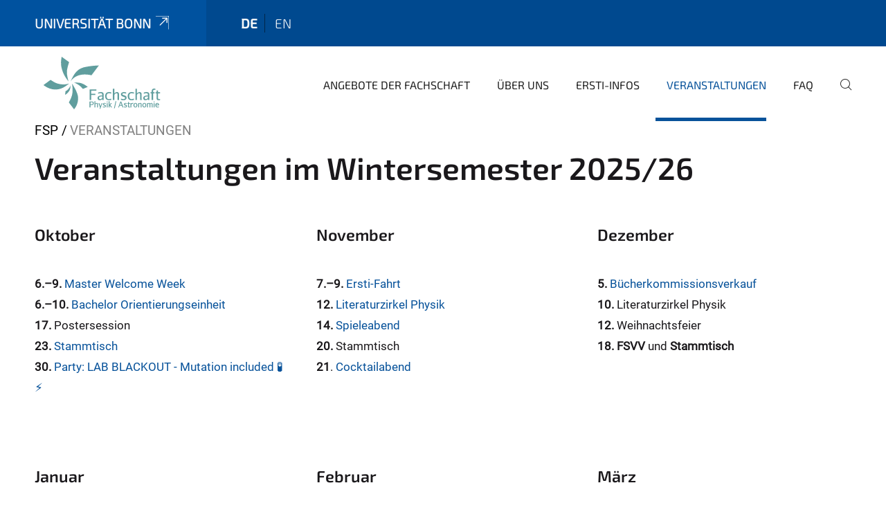

--- FILE ---
content_type: text/html;charset=utf-8
request_url: https://www.fs-physik.uni-bonn.de/de/veranstaltungen
body_size: 7640
content:
<!DOCTYPE html>
<html xmlns="http://www.w3.org/1999/xhtml" lang="de" xml:lang="de">
<head><meta http-equiv="Content-Type" content="text/html; charset=UTF-8" /><link rel="alternate" hreflang="en" href="https://www.fs-physik.uni-bonn.de/en/events/events-winter-semester-2025-26" /><link rel="alternate" hreflang="de" href="https://www.fs-physik.uni-bonn.de/de/veranstaltungen/veranstaltungen-wintersemester-2025-26" /><link data-head-resource="1" rel="stylesheet" href="/++theme++barceloneta/css/barceloneta.min.css" /><link data-head-resource="1" rel="stylesheet" type="text/css" href="/++theme++unibonn.theme/css/style.css?tag=10-12-2025_10-49-00" /><link rel="canonical" href="https://www.fs-physik.uni-bonn.de/de/veranstaltungen" /><link rel="preload icon" type="image/vnd.microsoft.icon" href="https://www.fs-physik.uni-bonn.de/de/favicon.ico" /><link rel="mask-icon" href="https://www.fs-physik.uni-bonn.de/de/favicon.ico" /><link href="https://www.fs-physik.uni-bonn.de/de/@@search" rel="search" title="Website durchsuchen" /><link data-bundle="easyform" href="https://www.fs-physik.uni-bonn.de/++webresource++b6e63fde-4269-5984-a67a-480840700e9a/++resource++easyform.css" media="all" rel="stylesheet" type="text/css" /><link data-bundle="multilingual" href="https://www.fs-physik.uni-bonn.de/++webresource++f30a16e6-dac4-5f5f-a036-b24364abdfc8/++resource++plone.app.multilingual.stylesheet/multilingual.css" media="all" rel="stylesheet" type="text/css" /><link data-bundle="plone-fullscreen" href="https://www.fs-physik.uni-bonn.de/++webresource++ac83a459-aa2c-5a45-80a9-9d3e95ae0847/++plone++static/plone-fullscreen/fullscreen.css" media="all" rel="stylesheet" type="text/css" /><script async="True" data-bundle="plone-fullscreen" integrity="sha384-yAbXscL0aoE/0AkFhaGNz6d74lDy9Cz7PXfkWNqRnFm0/ewX0uoBBoyPBU5qW7Nr" src="https://www.fs-physik.uni-bonn.de/++webresource++6aa4c841-faf5-51e8-8109-90bd97e7aa07/++plone++static/plone-fullscreen/fullscreen.js"></script><script data-bundle="plone" integrity="sha384-6Wh7fW8sei4bJMY3a6PIfr5jae6gj9dIadjpiDZBJsr9pJ5gW0bsg0IzoolcL3H0" src="https://www.fs-physik.uni-bonn.de/++webresource++cff93eba-89cf-5661-8beb-464cc1d0cbc7/++plone++static/bundle-plone/bundle.min.js"></script><script type="text/javascript">
var _paq = window._paq || [];
/* tracker methods like "setCustomDimension" should be called before "trackPageView" */
_paq.push(['trackPageView']);
_paq.push(['enableLinkTracking']);
(function() {
var u="https://webstat.hrz.uni-bonn.de/";
_paq.push(['setTrackerUrl', u+'matomo.php']);
_paq.push(['setSiteId', '154']);
var d=document, g=d.createElement('script'), s=d.getElementsByTagName('script')[0];
g.type='text/javascript'; g.async=true; g.defer=true; g.src=u+'matomo.js'; s.parentNode.insertBefore(g,s);
})();
</script><script data-head-resource="1" src="/++theme++unibonn.theme/js/libs.js?tag=10-12-2025_10-49-09"></script><script data-head-resource="1" src="/++theme++unibonn.theme/js/script.js?tag=10-12-2025_10-49-09"></script>
  <meta charset="utf-8"><meta charset="utf-8" /><meta name="twitter:card" content="summary" /><meta property="og:site_name" content="FS Physik/Astronomie" /><meta property="og:title" content="Veranstaltungen Wintersemester 2025/26" /><meta property="og:type" content="website" /><meta property="og:description" content="" /><meta property="og:url" content="https://www.fs-physik.uni-bonn.de/de/veranstaltungen" /><meta property="og:image" content="https://www.fs-physik.uni-bonn.de/@@site-logo/FSLogo_Bild.png" /><meta property="og:image:type" content="image/png" /><meta name="viewport" content="width=device-width, initial-scale=1.0" /><meta name="generator" content="Plone - https://plone.org/" /></meta>
  <meta http-equiv="X-UA-Compatible" content="IE=edge"><meta charset="utf-8" /><meta name="twitter:card" content="summary" /><meta property="og:site_name" content="FS Physik/Astronomie" /><meta property="og:title" content="Veranstaltungen Wintersemester 2025/26" /><meta property="og:type" content="website" /><meta property="og:description" content="" /><meta property="og:url" content="https://www.fs-physik.uni-bonn.de/de/veranstaltungen" /><meta property="og:image" content="https://www.fs-physik.uni-bonn.de/@@site-logo/FSLogo_Bild.png" /><meta property="og:image:type" content="image/png" /><meta name="viewport" content="width=device-width, initial-scale=1.0" /><meta name="generator" content="Plone - https://plone.org/" /></meta>
  <meta name="viewport" content="width=device-width, initial-scale=1"><meta charset="utf-8" /><meta name="twitter:card" content="summary" /><meta property="og:site_name" content="FS Physik/Astronomie" /><meta property="og:title" content="Veranstaltungen Wintersemester 2025/26" /><meta property="og:type" content="website" /><meta property="og:description" content="" /><meta property="og:url" content="https://www.fs-physik.uni-bonn.de/de/veranstaltungen" /><meta property="og:image" content="https://www.fs-physik.uni-bonn.de/@@site-logo/FSLogo_Bild.png" /><meta property="og:image:type" content="image/png" /><meta name="viewport" content="width=device-width, initial-scale=1.0" /><meta name="generator" content="Plone - https://plone.org/" /></meta>
  <title>Veranstaltungen Wintersemester 2025/26 — fsphysik-de</title>
</head>
<body id="visual-portal-wrapper" class="col-content frontend icons-on navigation-theme-navigation_default portaltype-tilepage section-veranstaltungen site-de subsection-veranstaltungen-wintersemester-2025-26 template-view thumbs-on userrole-anonymous viewpermission-view view-mode is-tilepage is-default-page" dir="ltr" data-base-url="https://www.fs-physik.uni-bonn.de/de/veranstaltungen/veranstaltungen-wintersemester-2025-26" data-view-url="https://www.fs-physik.uni-bonn.de/de/veranstaltungen/veranstaltungen-wintersemester-2025-26" data-portal-url="https://www.fs-physik.uni-bonn.de" data-i18ncatalogurl="https://www.fs-physik.uni-bonn.de/plonejsi18n" data-lazy_loading_image_scales="[{&quot;id&quot;: &quot;large&quot;, &quot;value&quot;: 768}, {&quot;id&quot;: &quot;preview&quot;, &quot;value&quot;: 400}, {&quot;id&quot;: &quot;mini&quot;, &quot;value&quot;: 200}, {&quot;id&quot;: &quot;thumb&quot;, &quot;value&quot;: 128}, {&quot;id&quot;: &quot;tile&quot;, &quot;value&quot;: 64}, {&quot;id&quot;: &quot;icon&quot;, &quot;value&quot;: 32}, {&quot;id&quot;: &quot;listing&quot;, &quot;value&quot;: 16}]" data-pat-pickadate="{&quot;date&quot;: {&quot;selectYears&quot;: 200}, &quot;time&quot;: {&quot;interval&quot;: 5 } }" data-pat-plone-modal="{&quot;actionOptions&quot;: {&quot;displayInModal&quot;: false}}"><div class="outer-wrapper">
    <div class="inner-wrapper">

      <div id="fontfamilies">
  <style>@font-face{font-family:'testfont';src: url('https://www.fs-physik.uni-bonn.de/font-families/default-fonts/view/++widget++form.widgets.file_eot/@@download');src: url('https://www.fs-physik.uni-bonn.de/font-families/default-fonts/view/++widget++form.widgets.file_eot/@@download') format('embedded-opentype'),url('https://www.fs-physik.uni-bonn.de/font-families/default-fonts/view/++widget++form.widgets.file_svg/@@download') format('svg'),url('https://www.fs-physik.uni-bonn.de/font-families/default-fonts/view/++widget++form.widgets.file_woff/@@download') format('woff'),url('https://www.fs-physik.uni-bonn.de/font-families/default-fonts/view/++widget++form.widgets.file_ttf/@@download') format('truetype');font-weight:normal;font-style:normal;}.testfont-icon-home:before{content:"\e902";font-family:testfont}.testfont-icon-pencil:before{content:"\e905";font-family:testfont}.testfont-icon-music:before{content:"\e911";font-family:testfont}.testfont-icon-bell:before{content:"\e951";font-family:testfont}
@font-face{font-family:'uni-bonn';src: url('https://www.fs-physik.uni-bonn.de/font-families/unibonn-fonts/view/++widget++form.widgets.file_eot/@@download');src: url('https://www.fs-physik.uni-bonn.de/font-families/unibonn-fonts/view/++widget++form.widgets.file_eot/@@download') format('embedded-opentype'),url('https://www.fs-physik.uni-bonn.de/font-families/unibonn-fonts/view/++widget++form.widgets.file_svg/@@download') format('svg'),url('https://www.fs-physik.uni-bonn.de/font-families/unibonn-fonts/view/++widget++form.widgets.file_woff/@@download') format('woff'),url('https://www.fs-physik.uni-bonn.de/font-families/unibonn-fonts/view/++widget++form.widgets.file_ttf/@@download') format('truetype');font-weight:normal;font-style:normal;}.uni-bonn-icon-arrow-down:before{content:"\e900";font-family:uni-bonn}.uni-bonn-icon-arrow-top:before{content:"\e901";font-family:uni-bonn}.uni-bonn-icon-close:before{content:"\e902";font-family:uni-bonn}.uni-bonn-icon-arrow-right:before{content:"\e903";font-family:uni-bonn}.uni-bonn-icon-arrow-left:before{content:"\e904";font-family:uni-bonn}.uni-bonn-icon-external:before{content:"\e905";font-family:uni-bonn}.uni-bonn-icon-search:before{content:"\e906";font-family:uni-bonn}.uni-bonn-icon-whatsapp-outline:before{content:"\e907";font-family:uni-bonn}.uni-bonn-icon-whatsapp:before{content:"\e908";font-family:uni-bonn}.uni-bonn-icon-youtube:before{content:"\e909";font-family:uni-bonn}.uni-bonn-icon-youtube-outline:before{content:"\e90a";font-family:uni-bonn}.uni-bonn-icon-instagram:before{content:"\e90b";font-family:uni-bonn}.uni-bonn-icon-instagram-outline:before{content:"\e90c";font-family:uni-bonn}.uni-bonn-icon-linkedin:before{content:"\e90d";font-family:uni-bonn}.uni-bonn-icon-linkedin-outline:before{content:"\e90e";font-family:uni-bonn}.uni-bonn-icon-xing:before{content:"\e90f";font-family:uni-bonn}.uni-bonn-icon-xing-outline:before{content:"\e910";font-family:uni-bonn}.uni-bonn-icon-twitter:before{content:"\e911";font-family:uni-bonn}.uni-bonn-icon-twitter-outline:before{content:"\e912";font-family:uni-bonn}.uni-bonn-icon-facebook:before{content:"\e913";font-family:uni-bonn}.uni-bonn-icon-facebook-outline:before{content:"\e914";font-family:uni-bonn}.uni-bonn-icon-navigation:before{content:"\e915";font-family:uni-bonn}.uni-bonn-icon-phone-book:before{content:"\e917";font-family:uni-bonn}.uni-bonn-icon-information:before{content:"\e918";font-family:uni-bonn}.uni-bonn-icon-checkbox:before{content:"\e919";font-family:uni-bonn}.uni-bonn-icon-filter-kachel:before{content:"\e91a";font-family:uni-bonn}.uni-bonn-icon-filter:before{content:"\e91b";font-family:uni-bonn}.uni-bonn-icon-filter-liste:before{content:"\e91c";font-family:uni-bonn}.uni-bonn-icon-delete:before{content:"\e91d";font-family:uni-bonn}.uni-bonn-icon-filter-liste-inaktiv:before{content:"\e91e";font-family:uni-bonn}.uni-bonn-icon-cheackbox-aktiv:before{content:"\e91f";font-family:uni-bonn}.uni-bonn-icon-filter-kachel-aktiv:before{content:"\e920";font-family:uni-bonn}.uni-bonn-icon-event:before{content:"\e921";font-family:uni-bonn}.uni-bonn-icon-video:before{content:"\e922";font-family:uni-bonn}.uni-bonn-icon-phone:before{content:"\e923";font-family:uni-bonn}.uni-bonn-icon-fax:before{content:"\e924";font-family:uni-bonn}.uni-bonn-icon-link:before{content:"\e925";font-family:uni-bonn}.uni-bonn-icon-download:before{content:"\e926";font-family:uni-bonn}.uni-bonn-icon-print:before{content:"\e927";font-family:uni-bonn}.uni-bonn-icon-x:before{content:"\e928";font-family:uni-bonn}.uni-bonn-icon-x-outline:before{content:"\e929";font-family:uni-bonn}.uni-bonn-icon-bluesky:before{content:"\e92a";font-family:uni-bonn}.uni-bonn-icon-bluesky-outline:before{content:"\e92b";font-family:uni-bonn}.uni-bonn-icon-location-2:before{content:"\e916";font-family:uni-bonn}.uni-bonn-icon-mastodon:before{content:"\e92c";font-family:uni-bonn}.uni-bonn-icon-mastodon-outline:before{content:"\e92d";font-family:uni-bonn}
@font-face{font-family:'Uni-Bonn-official';src: url('https://www.fs-physik.uni-bonn.de/font-families/uni-bonn-official/view/++widget++form.widgets.file_eot/@@download');src: url('https://www.fs-physik.uni-bonn.de/font-families/uni-bonn-official/view/++widget++form.widgets.file_eot/@@download') format('embedded-opentype'),url('https://www.fs-physik.uni-bonn.de/font-families/uni-bonn-official/view/++widget++form.widgets.file_svg/@@download') format('svg'),url('https://www.fs-physik.uni-bonn.de/font-families/uni-bonn-official/view/++widget++form.widgets.file_woff/@@download') format('woff'),url('https://www.fs-physik.uni-bonn.de/font-families/uni-bonn-official/view/++widget++form.widgets.file_ttf/@@download') format('truetype');font-weight:normal;font-style:normal;}.Uni-Bonn-official-icon-fakten-zahlen:before{content:"\e900";font-family:Uni-Bonn-official}.Uni-Bonn-official-icon-forschung:before{content:"\e901";font-family:Uni-Bonn-official}.Uni-Bonn-official-icon-informationen:before{content:"\e902";font-family:Uni-Bonn-official}.Uni-Bonn-official-icon-orientierung:before{content:"\e903";font-family:Uni-Bonn-official}.Uni-Bonn-official-icon-transfer:before{content:"\e904";font-family:Uni-Bonn-official}.Uni-Bonn-official-icon-promotion:before{content:"\e905";font-family:Uni-Bonn-official}.Uni-Bonn-official-icon-hochschulsport:before{content:"\e906";font-family:Uni-Bonn-official}.Uni-Bonn-official-icon-it:before{content:"\e907";font-family:Uni-Bonn-official}.Uni-Bonn-official-icon-argelander:before{content:"\e908";font-family:Uni-Bonn-official}.Uni-Bonn-official-icon-diversity:before{content:"\e909";font-family:Uni-Bonn-official}.Uni-Bonn-official-icon-sprache:before{content:"\e90a";font-family:Uni-Bonn-official}.Uni-Bonn-official-icon-veranstaltung:before{content:"\e90b";font-family:Uni-Bonn-official}.Uni-Bonn-official-icon-studieren:before{content:"\e90c";font-family:Uni-Bonn-official}.Uni-Bonn-official-icon-ranking:before{content:"\e90d";font-family:Uni-Bonn-official}.Uni-Bonn-official-icon-beratung:before{content:"\e90e";font-family:Uni-Bonn-official}.Uni-Bonn-official-icon-foerderung:before{content:"\e90f";font-family:Uni-Bonn-official}.Uni-Bonn-official-icon-qualitaetssicherung:before{content:"\e910";font-family:Uni-Bonn-official}.Uni-Bonn-official-icon-lernplattform:before{content:"\e911";font-family:Uni-Bonn-official}.Uni-Bonn-official-icon-alumni:before{content:"\e912";font-family:Uni-Bonn-official}.Uni-Bonn-official-icon-postdocs:before{content:"\e913";font-family:Uni-Bonn-official}.Uni-Bonn-official-icon-strategie:before{content:"\e914";font-family:Uni-Bonn-official}.Uni-Bonn-official-icon-lehre:before{content:"\e91c";font-family:Uni-Bonn-official}.Uni-Bonn-official-icon-exellenz:before{content:"\e91d";font-family:Uni-Bonn-official}.Uni-Bonn-official-icon-multiplikatoren:before{content:"\e91e";font-family:Uni-Bonn-official}.Uni-Bonn-official-icon-kontakt:before{content:"\e91f";font-family:Uni-Bonn-official}.Uni-Bonn-official-icon-ort:before{content:"\e920";font-family:Uni-Bonn-official}.Uni-Bonn-official-icon-international:before{content:"\e921";font-family:Uni-Bonn-official}.Uni-Bonn-official-icon-sprechstunde:before{content:"\e922";font-family:Uni-Bonn-official}.Uni-Bonn-official-icon-fortbildung:before{content:"\e923";font-family:Uni-Bonn-official}.Uni-Bonn-official-icon-bibliothek:before{content:"\e924";font-family:Uni-Bonn-official}.Uni-Bonn-official-icon-oeffnungszeiten:before{content:"\e925";font-family:Uni-Bonn-official}.Uni-Bonn-official-icon-auszeichnungen:before{content:"\e926";font-family:Uni-Bonn-official}.Uni-Bonn-official-icon-unie915:before{content:"\e915";font-family:Uni-Bonn-official}.Uni-Bonn-official-icon-unie916:before{content:"\e916";font-family:Uni-Bonn-official}.Uni-Bonn-official-icon-unie917:before{content:"\e917";font-family:Uni-Bonn-official}.Uni-Bonn-official-icon-unie918:before{content:"\e918";font-family:Uni-Bonn-official}.Uni-Bonn-official-icon-unie919:before{content:"\e919";font-family:Uni-Bonn-official}.Uni-Bonn-official-icon-unie91a:before{content:"\e91a";font-family:Uni-Bonn-official}.Uni-Bonn-official-icon-unie91b:before{content:"\e91b";font-family:Uni-Bonn-official}.Uni-Bonn-official-icon-transfer-puzzle:before{content:"\e927";font-family:Uni-Bonn-official}.Uni-Bonn-official-icon-transfer-arrow:before{content:"\e928";font-family:Uni-Bonn-official}</style>
</div>
      

      <div id="unibonn-topbar" class="unibonn-institute-topbar ">
    <div class="container">
        <div class="row">
            <div class="col-md-9" id="topbar-left-wrapper">
                <div id="unibonn-institute-portalname">
                    
                        
                        <p id="unibonn-title"><a href="https://www.uni-bonn.de">Universität Bonn</a></p>
                    
                    
                </div>
                <div id="language-selector">
                    
  <ul class="languageselector">
    
      <li class="currentLanguage  language-de">
        <a href="https://www.fs-physik.uni-bonn.de/@@multilingual-selector/f6ed0e8bf2ed4157ad217ebe52906205/de?set_language=de" title="Deutsch">
          
          de
        </a>
      </li>
    
      <li class=" language-en">
        <a href="https://www.fs-physik.uni-bonn.de/@@multilingual-selector/f6ed0e8bf2ed4157ad217ebe52906205/en?set_language=en" title="English">
          
          en
        </a>
      </li>
    
  </ul>


                </div>
            </div>
            <div class="col-md-3" id="topbar-right-wrapper">
                
  

            </div>
        </div>
    </div>
</div>

      <header id="company-header" class="unibonn">

    <div class="header-template-0 header-image-size-1">
      <div class="container">
        <div id="company-topbar" class="container ">
          
  <div id="company-logo">
    
      <a class="portal-logo logo_desktop" href="https://www.fs-physik.uni-bonn.de/de" title="FS Physik/Astronomie">
        <img alt="FS Physik/Astronomie" title="FS Physik/Astronomie" src="https://www.fs-physik.uni-bonn.de/de/@@logo?logo_type=logo_desktop" />
      </a>
    
      <a class="portal-logo logo_mobile" href="https://www.fs-physik.uni-bonn.de/de" title="FS Physik/Astronomie">
        <img alt="FS Physik/Astronomie" title="FS Physik/Astronomie" src="https://www.fs-physik.uni-bonn.de/de/@@logo?logo_type=logo_mobile" />
      </a>
    
      <a class="portal-logo logo_mobile_navigation" href="https://www.fs-physik.uni-bonn.de/de" title="FS Physik/Astronomie">
        <img alt="FS Physik/Astronomie" title="FS Physik/Astronomie" src="https://www.fs-physik.uni-bonn.de/de/@@logo?logo_type=logo_mobile_navigation" />
      </a>
    
  </div>

          
  <div class="language-selector-container">
    <div class="language-selector">
      
        <div>
          <span class="text">de</span>
          <span class="icon interaktiv-icon-basetilestheme-arrow-top"></span>
        </div>
      
        
      
      <ul class="lang-dropdown">
        <li class="selected">
          <a href="https://www.fs-physik.uni-bonn.de/@@multilingual-selector/f6ed0e8bf2ed4157ad217ebe52906205/de?set_language=de">de</a>
        </li>
        <li class="">
          <a href="https://www.fs-physik.uni-bonn.de/@@multilingual-selector/f6ed0e8bf2ed4157ad217ebe52906205/en?set_language=en">en</a>
        </li>
      </ul>
    </div>
  </div>

          <div id="navigation-overlay"></div>
          

  <div class="sidenavigation-links">
    <button id="toggle-navigation" class="sidenavigation-link" aria-label="Toggle Navigation">
      <i class="icon-unibonn-navigation"></i>
    </button>
    
  </div>

  
    <div id="company-navigation-main" class="desktop">
      <nav class="main-navigation">
        
  <ul class="main-navigation-sections">
    
      <li class="section-0 has-subsections">
        <a class="has-subsections" href="https://www.fs-physik.uni-bonn.de/de/angebote" data-uid="a07586d8e01846bda4ffa17e3342de44">
          Angebote der Fachschaft
        </a>
      </li>
    
      <li class="section-0 has-subsections">
        <a class="has-subsections" href="https://www.fs-physik.uni-bonn.de/de/ueber-uns" data-uid="aac4d151988548a6bba3126cb79d1c90">
          Über uns
        </a>
      </li>
    
      <li class="section-0">
        <a class="" href="https://www.fs-physik.uni-bonn.de/de/ersti" data-uid="9daa8cc044384a38b640b2c6c4ee9c32">
          Ersti-Infos
        </a>
      </li>
    
      <li class="section-0 in-path">
        <a class="" href="https://www.fs-physik.uni-bonn.de/de/veranstaltungen" data-uid="672ff9c3009d4d47b70d0db3e856a0c2">
          Veranstaltungen
        </a>
      </li>
    
      <li class="section-0 has-subsections">
        <a class="has-subsections" href="https://www.fs-physik.uni-bonn.de/de/faq" data-uid="cbd7e065b3654c9a845356912f00b7a9">
          FAQ
        </a>
      </li>
    
    
        <li class="search">
          <a href="https://www.fs-physik.uni-bonn.de/de/search" title="suchen">
            <i class="icon-unibonn icon-unibonn-search"></i>
          </a>
        </li>
    
  </ul>

      </nav>
    </div>

    <div id="company-navigation" class="menu">
      <button class="close-navigation-menu close-desktop-navigation" aria-label="schließen">
        <i class="icon-unibonn-close"></i>
      </button>

      <div id="navigation-menu-header">
        
          <a class="portal-logo logo_mobile_menu" href="https://www.fs-physik.uni-bonn.de/de" title="FS Physik/Astronomie">
            <img alt="FS Physik/Astronomie" title="FS Physik/Astronomie" src="https://www.fs-physik.uni-bonn.de/de/@@logo?logo_type=logo_mobile_navigation" />
          </a>
        

        <ul class="navigation-menu-header-actions">
          
            <li>
              <a class="open-search" href="https://www.fs-physik.uni-bonn.de/de/search" title="suchen">
                <i class="icon-unibonn icon-unibonn-search"></i>
              </a>
            </li>
          
          <li>
            <a class="close-navigation-menu" id="close-navigation" title="schließen">
              <i class="icon-unibonn-navigation"></i>
            </a>
          </li>
        </ul>
      </div>

      <div class="searchbar">
        <form action="https://www.fs-physik.uni-bonn.de/de/search">
          <button class="start-search" aria-label="Start Search"><i class="left icon-unibonn icon-unibonn-search"></i>
          </button>
          <input class="search-input" type="text" name="SearchableText" aria-label="Search" />
          <button class="clear-search" aria-label="Clear Search"><i class="icon-unibonn icon-unibonn-close"></i>
          </button>
        </form>
      </div>

      <nav class="main-navigation">
        <div class="navigation-level">
          <div class="spinner" style="display: block"></div>
        </div>
      </nav>

    </div>
  

        </div>
      </div>
      
  

    </div>

  </header>

      <div id="anchors"></div>

      <div id="company-content" class="container-fluid main-content-wrapper">
        <div class="row status-message-row set-max-width">
          <aside id="global_statusmessage" class="container">
      

      <div>
      </div>
    </aside>
        </div>
        <nav class="breadcrumbs">
  <span id="breadcrumbs-you-are-here" class="hiddenStructure">You are here:</span>

  <ol aria-labelledby="breadcrumbs-you-are-here">
    <li id="breadcrumbs-home">
      <a href="https://www.fs-physik.uni-bonn.de/de">FSP</a>
    </li>
    <li id="breadcrumbs-1">
      
        
        <span id="breadcrumbs-current">Veranstaltungen</span>
      
    </li>
  </ol>
</nav>
        <main id="main-container" class="row">
          <div id="column1-container"></div>
          <div class="col-xs-12 col-sm-12 no-padding">
              <article id="content">

            

              <header>

                <div id="viewlet-above-content-title">
</div>

                
  


                <div id="viewlet-below-content-title">
</div>

                
  


                <div id="viewlet-below-content-description"></div>

              </header>

              <div id="viewlet-above-content-body"></div>

              <div id="content-core">
                
  

    <div id="tile-page-content" data-tinymce="" data-lazy-validation-errors="{}" data-placeholder-info="Platzhalterbild">

      <div class="tile-page" data-url="https://www.fs-physik.uni-bonn.de/de/veranstaltungen/veranstaltungen-wintersemester-2025-26" data-uid="512d340acfb4457c98a1e728bde8fb60">
        <div class="tile-rows-wrapper">

          

          
            
              


<div id="c22tunrteyf1" class="tile-row columns-1 tile-row-dynamic-content-width break-on-tablet break-on-mobile default-direction" style="margin-top:0px;margin-bottom:0px;padding-top:0px;padding-bottom:0px;padding-left:0px;padding-right:0px;" data-uid="c22tunrteyf1" data-url="https://www.fs-physik.uni-bonn.de/de/veranstaltungen/veranstaltungen-wintersemester-2025-26" data-position="0" data-portal_type="TileRowCT">

  

  <div class="background-options">

  
  
  
  
  

</div>

  <div class="tiles-wrapper">
    
      
  <div id="grae2jewq39r" data-uid="grae2jewq39r" data-url="https://www.fs-physik.uni-bonn.de/de/veranstaltungen/veranstaltungen-wintersemester-2025-26" class="tile-valign-top tile tile-subheadline text-nocolor" style="margin-left:0px;margin-right:0px;margin-top:0px;margin-bottom:0px;padding-left:0px;padding-right:0px;padding-top:0px;padding-bottom:20px;" data-jsinit="setupTileSubheadline" data-gridsize="12">

    

    <div class="background-options">

  
  
  
  
  

</div>

    <span></span>
    <div class="tile-content ">

    
    <h2 class="heading-tag header-h2 left " style="">
      Veranstaltungen im Wintersemester 2025/26
    </h2>
    
    
    
    
  </div>
    <span></span>

    
  


  </div>


    
  </div>

  

</div>




            
            
          
            
              


<div id="a20a277j6k6l" class="tile-row columns-3 tile-row-dynamic-content-width break-on-tablet break-on-mobile default-direction" style="margin-top:0px;margin-bottom:0px;padding-top:0px;padding-bottom:0px;padding-left:0px;padding-right:0px;" data-uid="a20a277j6k6l" data-url="https://www.fs-physik.uni-bonn.de/de/veranstaltungen/veranstaltungen-wintersemester-2025-26" data-position="0" data-portal_type="TileRowCT">

  

  <div class="background-options">

  
  
  
  
  

</div>

  <div class="tiles-wrapper">
    
      

  <div id="3d2isbemg1uc" data-uid="3d2isbemg1uc" data-url="https://www.fs-physik.uni-bonn.de/de/veranstaltungen/veranstaltungen-wintersemester-2025-26" class="tile-valign-top tile tile-frame" style="margin-left:0px;margin-right:20px;margin-top:0px;margin-bottom:0px;padding-left:0px;padding-right:0px;padding-top:0px;padding-bottom:0px;" data-jsinit="" data-gridsize="4">

    

    <div class="background-options">

  
  
  
  
  

</div>

    <span></span>
    <div class="tile-content">
    <div class="tile-rows-wrapper">
      
        


<div id="9dpec5u86l9d" class="tile-row columns-1 tile-row-dynamic-content-width break-on-tablet break-on-mobile default-direction" style="margin-top:0px;margin-bottom:0px;padding-top:0px;padding-bottom:0px;padding-left:0px;padding-right:0px;" data-uid="9dpec5u86l9d" data-url="https://www.fs-physik.uni-bonn.de/de/veranstaltungen/veranstaltungen-wintersemester-2025-26" data-position="0" data-portal_type="TileRowCT">

  

  <div class="background-options">

  
  
  
  
  

</div>

  <div class="tiles-wrapper">
    
      
  <div id="xu1p5m0gb57o" data-uid="xu1p5m0gb57o" data-url="https://www.fs-physik.uni-bonn.de/de/veranstaltungen/veranstaltungen-wintersemester-2025-26" class="tile-valign-top tile tile-subheadline text-nocolor" style="margin-left:0px;margin-right:0px;margin-top:0px;margin-bottom:0px;padding-left:0px;padding-right:0px;padding-top:0px;padding-bottom:20px;" data-jsinit="setupTileSubheadline" data-gridsize="12">

    

    <div class="background-options">

  
  
  
  
  

</div>

    <span></span>
    <div class="tile-content ">

    
    
    <h3 class="heading-tag header-h3 left " style="">
      Oktober
    </h3>
    
    
    
  </div>
    <span></span>

    
  


  </div>


    
  </div>

  

</div>




      
        


<div id="88u1cn4jbk0v" class="tile-row columns-1 tile-row-dynamic-content-width break-on-tablet break-on-mobile default-direction" style="margin-top:0px;margin-bottom:0px;padding-top:0px;padding-bottom:0px;padding-left:0px;padding-right:0px;" data-uid="88u1cn4jbk0v" data-url="https://www.fs-physik.uni-bonn.de/de/veranstaltungen/veranstaltungen-wintersemester-2025-26" data-position="0" data-portal_type="TileRowCT">

  

  <div class="background-options">

  
  
  
  
  

</div>

  <div class="tiles-wrapper">
    
      
  <div id="kbmye2veklex" data-uid="kbmye2veklex" data-url="https://www.fs-physik.uni-bonn.de/de/veranstaltungen/veranstaltungen-wintersemester-2025-26" class="tile-valign-top tile tile-text text-nocolor" style="margin-left:0px;margin-right:0px;margin-top:0px;margin-bottom:0px;padding-left:0px;padding-right:0px;padding-top:0px;padding-bottom:20px;" data-jsinit="setupTileText" data-gridsize="12">

    

    <div class="background-options">

  
  
  
  
  

</div>

    <span></span>
    <div class="tile-content ">
    <div>
<p><strong>6.–9. </strong><a class="a-theme" data-anchor="oe" data-linktype="internal" data-val="fb5bfbf48c9848a5afa605c3f891fc51" href="https://www.fs-physik.uni-bonn.de/de/ersti/master-ersti-infos#oe" target="_self" title="">Master Welcome Week</a><strong><br />6.–10. </strong><a class="a-theme" data-anchor="oe" data-linktype="internal" data-val="3931af52e2bf4ef587f8f3b9d76c2418" href="https://www.fs-physik.uni-bonn.de/de/ersti/ersti-infos_wise#oe" target="_self" title="">Bachelor Orientierungseinheit</a><strong><a class="a-theme" data-anchor="oe" data-linktype="internal" data-val="3931af52e2bf4ef587f8f3b9d76c2418" href="https://www.fs-physik.uni-bonn.de/de/ersti/ersti-infos_wise#oe" target="_self" title=""></a><br />17. </strong>Postersession<strong><br />23. </strong><a class="a-theme" data-anchor="" data-linktype="internal" data-val="a16f196098784f71b9961bc1fb8ce8bd" target="_self" title="" href="https://www.fs-physik.uni-bonn.de/de/veranstaltungen/stammtisch/stammtisch-endo-what-alltag-mit-zyklus-und-endometriose">Stammtisch</a><br /><strong>30.</strong> <a class="a-theme" data-anchor="" data-linktype="internal" data-val="3cdc7a21c815401cbcd6716df4995704" target="_self" title="" href="https://www.fs-physik.uni-bonn.de/de/veranstaltungen/partys/lab-blackout-mutation-included-party">Party: LAB BLACKOUT - Mutation included 🧪⚡️</a><strong><br /></strong></p>
</div>
    
  </div>
    <span></span>

    
  


  </div>

    
  </div>

  

</div>




      
    </div>
  </div>
    <span></span>

    
  
  
  


  </div>



    
      

  <div id="l80ls12v7gi3" data-uid="l80ls12v7gi3" data-url="https://www.fs-physik.uni-bonn.de/de/veranstaltungen/veranstaltungen-wintersemester-2025-26" class="tile-valign-top tile tile-frame" style="margin-left:20px;margin-right:20px;margin-top:0px;margin-bottom:0px;padding-left:0px;padding-right:0px;padding-top:0px;padding-bottom:0px;" data-jsinit="" data-gridsize="4">

    

    <div class="background-options">

  
  
  
  
  

</div>

    <span></span>
    <div class="tile-content">
    <div class="tile-rows-wrapper">
      
        


<div id="1vzoa2j51oz5" class="tile-row columns-1 tile-row-dynamic-content-width break-on-tablet break-on-mobile default-direction" style="margin-top:0px;margin-bottom:0px;padding-top:0px;padding-bottom:0px;padding-left:0px;padding-right:0px;" data-uid="1vzoa2j51oz5" data-url="https://www.fs-physik.uni-bonn.de/de/veranstaltungen/veranstaltungen-wintersemester-2025-26" data-position="0" data-portal_type="TileRowCT">

  

  <div class="background-options">

  
  
  
  
  

</div>

  <div class="tiles-wrapper">
    
      
  <div id="hr3popzaq1n0" data-uid="hr3popzaq1n0" data-url="https://www.fs-physik.uni-bonn.de/de/veranstaltungen/veranstaltungen-wintersemester-2025-26" class="tile-valign-top tile tile-subheadline text-nocolor" style="margin-left:0px;margin-right:0px;margin-top:0px;margin-bottom:0px;padding-left:0px;padding-right:0px;padding-top:0px;padding-bottom:20px;" data-jsinit="setupTileSubheadline" data-gridsize="12">

    

    <div class="background-options">

  
  
  
  
  

</div>

    <span></span>
    <div class="tile-content ">

    
    
    <h3 class="heading-tag header-h3 left " style="">
      November
    </h3>
    
    
    
  </div>
    <span></span>

    
  


  </div>


    
  </div>

  

</div>




      
        


<div id="k01q2k5tp584" class="tile-row columns-1 tile-row-dynamic-content-width break-on-tablet break-on-mobile default-direction" style="margin-top:0px;margin-bottom:0px;padding-top:0px;padding-bottom:0px;padding-left:0px;padding-right:0px;" data-uid="k01q2k5tp584" data-url="https://www.fs-physik.uni-bonn.de/de/veranstaltungen/veranstaltungen-wintersemester-2025-26" data-position="0" data-portal_type="TileRowCT">

  

  <div class="background-options">

  
  
  
  
  

</div>

  <div class="tiles-wrapper">
    
      
  <div id="j3jwp8ostpxf" data-uid="j3jwp8ostpxf" data-url="https://www.fs-physik.uni-bonn.de/de/veranstaltungen/veranstaltungen-wintersemester-2025-26" class="tile-valign-top tile tile-text text-nocolor" style="margin-left:0px;margin-right:0px;margin-top:0px;margin-bottom:0px;padding-left:0px;padding-right:0px;padding-top:0px;padding-bottom:20px;" data-jsinit="setupTileText" data-gridsize="12">

    

    <div class="background-options">

  
  
  
  
  

</div>

    <span></span>
    <div class="tile-content ">
    <div>
<p><strong>7.–9. </strong><a class="a-theme" data-anchor="" data-linktype="internal" data-val="3931af52e2bf4ef587f8f3b9d76c2418" href="https://www.fs-physik.uni-bonn.de/de/ersti/ersti-infos_wise" target="_self" title="">Ersti-Fahrt</a><br /><strong>12.</strong> <a class="a-theme" data-anchor="" data-linktype="internal" data-val="d542d5cca0e440aba2a1d9f63b707481" href="https://www.fs-physik.uni-bonn.de/de/veranstaltungen/literaturzirkel-physik/copy_of_literaturzirkel-physik-dune-der-wuestenplanet" target="_self" title="">Literaturzirkel Physik</a><br /><strong></strong><strong>14.</strong> <a class="a-theme" data-anchor="" data-linktype="internal" data-val="bcd3168c21f44e2a98d60da293a05fe3" href="https://www.fs-physik.uni-bonn.de/de/veranstaltungen/spieleabende/spieleabend-wise_2025_26" target="_self" title="">Spieleabend</a><br /><strong>20. </strong>Stammtisch<br /><strong>21</strong>. <a class="a-theme" data-anchor="" data-linktype="internal" data-val="908dc5dec8ba4f139352f302ca11703e" target="_self" title="" href="https://www.fs-physik.uni-bonn.de/de/veranstaltungen/cocktailabende/cocktailabend-ws_2025_26">Cocktailabend</a></p>
</div>
    
  </div>
    <span></span>

    
  


  </div>

    
  </div>

  

</div>




      
    </div>
  </div>
    <span></span>

    
  
  
  


  </div>



    
      

  <div id="qrksrvcd1rh3" data-uid="qrksrvcd1rh3" data-url="https://www.fs-physik.uni-bonn.de/de/veranstaltungen/veranstaltungen-wintersemester-2025-26" class="tile-valign-top tile tile-frame" style="margin-left:20px;margin-right:0px;margin-top:0px;margin-bottom:0px;padding-left:0px;padding-right:0px;padding-top:0px;padding-bottom:0px;" data-jsinit="" data-gridsize="4">

    

    <div class="background-options">

  
  
  
  
  

</div>

    <span></span>
    <div class="tile-content">
    <div class="tile-rows-wrapper">
      
        


<div id="zdbu8zf2hf9u" class="tile-row columns-1 tile-row-dynamic-content-width break-on-tablet break-on-mobile default-direction" style="margin-top:0px;margin-bottom:0px;padding-top:0px;padding-bottom:0px;padding-left:0px;padding-right:0px;" data-uid="zdbu8zf2hf9u" data-url="https://www.fs-physik.uni-bonn.de/de/veranstaltungen/veranstaltungen-wintersemester-2025-26" data-position="0" data-portal_type="TileRowCT">

  

  <div class="background-options">

  
  
  
  
  

</div>

  <div class="tiles-wrapper">
    
      
  <div id="5lxq1giiexq9" data-uid="5lxq1giiexq9" data-url="https://www.fs-physik.uni-bonn.de/de/veranstaltungen/veranstaltungen-wintersemester-2025-26" class="tile-valign-top tile tile-subheadline text-nocolor" style="margin-left:0px;margin-right:0px;margin-top:0px;margin-bottom:0px;padding-left:0px;padding-right:0px;padding-top:0px;padding-bottom:20px;" data-jsinit="setupTileSubheadline" data-gridsize="12">

    

    <div class="background-options">

  
  
  
  
  

</div>

    <span></span>
    <div class="tile-content ">

    
    
    <h3 class="heading-tag header-h3 left " style="">
      Dezember
    </h3>
    
    
    
  </div>
    <span></span>

    
  


  </div>


    
  </div>

  

</div>




      
        


<div id="vrjchjsuc2wm" class="tile-row columns-1 tile-row-dynamic-content-width break-on-tablet break-on-mobile default-direction" style="margin-top:0px;margin-bottom:0px;padding-top:0px;padding-bottom:0px;padding-left:0px;padding-right:0px;" data-uid="vrjchjsuc2wm" data-url="https://www.fs-physik.uni-bonn.de/de/veranstaltungen/veranstaltungen-wintersemester-2025-26" data-position="0" data-portal_type="TileRowCT">

  

  <div class="background-options">

  
  
  
  
  

</div>

  <div class="tiles-wrapper">
    
      
  <div id="4dmqdhink6dl" data-uid="4dmqdhink6dl" data-url="https://www.fs-physik.uni-bonn.de/de/veranstaltungen/veranstaltungen-wintersemester-2025-26" class="tile-valign-top tile tile-text text-nocolor" style="margin-left:0px;margin-right:0px;margin-top:0px;margin-bottom:0px;padding-left:0px;padding-right:0px;padding-top:0px;padding-bottom:20px;" data-jsinit="setupTileText" data-gridsize="12">

    

    <div class="background-options">

  
  
  
  
  

</div>

    <span></span>
    <div class="tile-content ">
    <div>
<p><strong>5.</strong> <a class="a-theme" data-anchor="" data-linktype="internal" data-val="7b856a7ea6e044588683beeb337a0880" href="https://www.fs-physik.uni-bonn.de/de/veranstaltungen/sonstige/buecherkommissionsverkauf-2025" target="_self" title="">Bücherkommissionsverkauf</a><a class="a-theme" data-anchor="" data-linktype="internal" data-val="7b856a7ea6e044588683beeb337a0880" href="https://www.fs-physik.uni-bonn.de/de/veranstaltungen/sonstige/buecherkommissionsverkauf-2025" target="_self" title=""></a><strong><br />10. </strong>Literaturzirkel Physik<strong><br />12. </strong>Weihnachtsfeier<br /><strong>18. FSVV </strong>und<strong> Stammtisch</strong></p>
</div>
    
  </div>
    <span></span>

    
  


  </div>

    
  </div>

  

</div>




      
    </div>
  </div>
    <span></span>

    
  
  
  


  </div>



    
  </div>

  

</div>




            
            
          
            
              


<div id="rf7gs1zhst4i" class="tile-row columns-1 tile-row-dynamic-content-width break-on-tablet break-on-mobile default-direction" style="margin-top:0px;margin-bottom:0px;padding-top:0px;padding-bottom:0px;padding-left:0px;padding-right:0px;" data-uid="rf7gs1zhst4i" data-url="https://www.fs-physik.uni-bonn.de/de/veranstaltungen/veranstaltungen-wintersemester-2025-26" data-position="0" data-portal_type="TileRowCT">

  

  <div class="background-options">

  
  
  
  
  

</div>

  <div class="tiles-wrapper">
    
      
  <div id="ltkdaiiy5y17" data-uid="ltkdaiiy5y17" data-url="https://www.fs-physik.uni-bonn.de/de/veranstaltungen/veranstaltungen-wintersemester-2025-26" class="tile-valign-stretch tile tile-spacer" style="margin-left:0px;margin-right:0px;margin-top:0px;margin-bottom:0px;padding-left:0px;padding-right:0px;padding-top:0px;padding-bottom:0px;" data-jsinit="setupTileSpacer" data-gridsize="12">

    

    

    <span></span>
    <div class="tile-content">
    <div class="tile-spacer-wrapper" style="height: 50px;">
    </div>
  </div>
    <span></span>

    
  


  </div>


    
  </div>

  

</div>




            
            
          
            
              


<div id="s1hmf6jneoej" class="tile-row columns-3 tile-row-dynamic-content-width break-on-tablet break-on-mobile default-direction" style="margin-top:0px;margin-bottom:0px;padding-top:0px;padding-bottom:0px;padding-left:0px;padding-right:0px;" data-uid="s1hmf6jneoej" data-url="https://www.fs-physik.uni-bonn.de/de/veranstaltungen/veranstaltungen-wintersemester-2025-26" data-position="0" data-portal_type="TileRowCT">

  

  <div class="background-options">

  
  
  
  
  

</div>

  <div class="tiles-wrapper">
    
      

  <div id="8s3cukwri8g6" data-uid="8s3cukwri8g6" data-url="https://www.fs-physik.uni-bonn.de/de/veranstaltungen/veranstaltungen-wintersemester-2025-26" class="tile-valign-top tile tile-frame" style="margin-left:0px;margin-right:20px;margin-top:0px;margin-bottom:0px;padding-left:0px;padding-right:0px;padding-top:0px;padding-bottom:0px;" data-jsinit="" data-gridsize="4">

    

    <div class="background-options">

  
  
  
  
  

</div>

    <span></span>
    <div class="tile-content">
    <div class="tile-rows-wrapper">
      
        


<div id="z2p5jfma0j83" class="tile-row columns-1 tile-row-dynamic-content-width break-on-tablet break-on-mobile default-direction" style="margin-top:0px;margin-bottom:0px;padding-top:0px;padding-bottom:0px;padding-left:0px;padding-right:0px;" data-uid="z2p5jfma0j83" data-url="https://www.fs-physik.uni-bonn.de/de/veranstaltungen/veranstaltungen-wintersemester-2025-26" data-position="0" data-portal_type="TileRowCT">

  

  <div class="background-options">

  
  
  
  
  

</div>

  <div class="tiles-wrapper">
    
      
  <div id="aflghhp5re44" data-uid="aflghhp5re44" data-url="https://www.fs-physik.uni-bonn.de/de/veranstaltungen/veranstaltungen-wintersemester-2025-26" class="tile-valign-top tile tile-subheadline text-nocolor" style="margin-left:0px;margin-right:0px;margin-top:0px;margin-bottom:0px;padding-left:0px;padding-right:0px;padding-top:0px;padding-bottom:20px;" data-jsinit="setupTileSubheadline" data-gridsize="12">

    

    <div class="background-options">

  
  
  
  
  

</div>

    <span></span>
    <div class="tile-content ">

    
    
    <h3 class="heading-tag header-h3 left " style="">
      Januar
    </h3>
    
    
    
  </div>
    <span></span>

    
  


  </div>


    
  </div>

  

</div>




      
        


<div id="44j88cb9tvku" class="tile-row columns-1 tile-row-dynamic-content-width break-on-tablet break-on-mobile default-direction" style="margin-top:0px;margin-bottom:0px;padding-top:0px;padding-bottom:0px;padding-left:0px;padding-right:0px;" data-uid="44j88cb9tvku" data-url="https://www.fs-physik.uni-bonn.de/de/veranstaltungen/veranstaltungen-wintersemester-2025-26" data-position="0" data-portal_type="TileRowCT">

  

  <div class="background-options">

  
  
  
  
  

</div>

  <div class="tiles-wrapper">
    
      
  <div id="3y4smdbzii46" data-uid="3y4smdbzii46" data-url="https://www.fs-physik.uni-bonn.de/de/veranstaltungen/veranstaltungen-wintersemester-2025-26" class="tile-valign-top tile tile-text text-nocolor" style="margin-left:0px;margin-right:0px;margin-top:0px;margin-bottom:0px;padding-left:0px;padding-right:0px;padding-top:0px;padding-bottom:20px;" data-jsinit="setupTileText" data-gridsize="12">

    

    <div class="background-options">

  
  
  
  
  

</div>

    <span></span>
    <div class="tile-content ">
    <p><strong>22.</strong> Stammtisch</p>
    
  </div>
    <span></span>

    
  


  </div>

    
  </div>

  

</div>




      
    </div>
  </div>
    <span></span>

    
  
  
  


  </div>



    
      

  <div id="7vj4eap78oec" data-uid="7vj4eap78oec" data-url="https://www.fs-physik.uni-bonn.de/de/veranstaltungen/veranstaltungen-wintersemester-2025-26" class="tile-valign-top tile tile-frame" style="margin-left:20px;margin-right:20px;margin-top:0px;margin-bottom:0px;padding-left:0px;padding-right:0px;padding-top:0px;padding-bottom:0px;" data-jsinit="" data-gridsize="4">

    

    <div class="background-options">

  
  
  
  
  

</div>

    <span></span>
    <div class="tile-content">
    <div class="tile-rows-wrapper">
      
        


<div id="5dkzb7acs7f1" class="tile-row columns-1 tile-row-dynamic-content-width break-on-tablet break-on-mobile default-direction" style="margin-top:0px;margin-bottom:0px;padding-top:0px;padding-bottom:0px;padding-left:0px;padding-right:0px;" data-uid="5dkzb7acs7f1" data-url="https://www.fs-physik.uni-bonn.de/de/veranstaltungen/veranstaltungen-wintersemester-2025-26" data-position="0" data-portal_type="TileRowCT">

  

  <div class="background-options">

  
  
  
  
  

</div>

  <div class="tiles-wrapper">
    
      
  <div id="5vaij4b82mpy" data-uid="5vaij4b82mpy" data-url="https://www.fs-physik.uni-bonn.de/de/veranstaltungen/veranstaltungen-wintersemester-2025-26" class="tile-valign-top tile tile-subheadline text-nocolor" style="margin-left:0px;margin-right:0px;margin-top:0px;margin-bottom:0px;padding-left:0px;padding-right:0px;padding-top:0px;padding-bottom:20px;" data-jsinit="setupTileSubheadline" data-gridsize="12">

    

    <div class="background-options">

  
  
  
  
  

</div>

    <span></span>
    <div class="tile-content ">

    
    
    <h3 class="heading-tag header-h3 left " style="">
      Februar
    </h3>
    
    
    
  </div>
    <span></span>

    
  


  </div>


    
  </div>

  

</div>




      
        


<div id="jx8vnnopjqif" class="tile-row columns-1 tile-row-dynamic-content-width break-on-tablet break-on-mobile default-direction" style="margin-top:0px;margin-bottom:0px;padding-top:0px;padding-bottom:0px;padding-left:0px;padding-right:0px;" data-uid="jx8vnnopjqif" data-url="https://www.fs-physik.uni-bonn.de/de/veranstaltungen/veranstaltungen-wintersemester-2025-26" data-position="0" data-portal_type="TileRowCT">

  

  <div class="background-options">

  
  
  
  
  

</div>

  <div class="tiles-wrapper">
    
      
  <div id="mjfcl2y119er" data-uid="mjfcl2y119er" data-url="https://www.fs-physik.uni-bonn.de/de/veranstaltungen/veranstaltungen-wintersemester-2025-26" class="tile-valign-top tile tile-text text-nocolor" style="margin-left:0px;margin-right:0px;margin-top:0px;margin-bottom:0px;padding-left:0px;padding-right:0px;padding-top:0px;padding-bottom:20px;" data-jsinit="setupTileText" data-gridsize="12">

    

    <div class="background-options">

  
  
  
  
  

</div>

    <span></span>
    <div class="tile-content ">
    <p>-</p>
    
  </div>
    <span></span>

    
  


  </div>

    
  </div>

  

</div>




      
    </div>
  </div>
    <span></span>

    
  
  
  


  </div>



    
      

  <div id="gel8ax2pthu5" data-uid="gel8ax2pthu5" data-url="https://www.fs-physik.uni-bonn.de/de/veranstaltungen/veranstaltungen-wintersemester-2025-26" class="tile-valign-top tile tile-frame" style="margin-left:20px;margin-right:0px;margin-top:0px;margin-bottom:0px;padding-left:0px;padding-right:0px;padding-top:0px;padding-bottom:0px;" data-jsinit="" data-gridsize="4">

    

    <div class="background-options">

  
  
  
  
  

</div>

    <span></span>
    <div class="tile-content">
    <div class="tile-rows-wrapper">
      
        


<div id="7i07t7xniy65" class="tile-row columns-1 tile-row-dynamic-content-width break-on-tablet break-on-mobile default-direction" style="margin-top:0px;margin-bottom:0px;padding-top:0px;padding-bottom:0px;padding-left:0px;padding-right:0px;" data-uid="7i07t7xniy65" data-url="https://www.fs-physik.uni-bonn.de/de/veranstaltungen/veranstaltungen-wintersemester-2025-26" data-position="0" data-portal_type="TileRowCT">

  

  <div class="background-options">

  
  
  
  
  

</div>

  <div class="tiles-wrapper">
    
      
  <div id="mqiay64d1z6c" data-uid="mqiay64d1z6c" data-url="https://www.fs-physik.uni-bonn.de/de/veranstaltungen/veranstaltungen-wintersemester-2025-26" class="tile-valign-top tile tile-subheadline text-nocolor" style="margin-left:0px;margin-right:0px;margin-top:0px;margin-bottom:0px;padding-left:0px;padding-right:0px;padding-top:0px;padding-bottom:20px;" data-jsinit="setupTileSubheadline" data-gridsize="12">

    

    <div class="background-options">

  
  
  
  
  

</div>

    <span></span>
    <div class="tile-content ">

    
    
    <h3 class="heading-tag header-h3 left " style="">
      März
    </h3>
    
    
    
  </div>
    <span></span>

    
  


  </div>


    
  </div>

  

</div>




      
        


<div id="gx9917gcggih" class="tile-row columns-1 tile-row-dynamic-content-width break-on-tablet break-on-mobile default-direction" style="margin-top:0px;margin-bottom:0px;padding-top:0px;padding-bottom:0px;padding-left:0px;padding-right:0px;" data-uid="gx9917gcggih" data-url="https://www.fs-physik.uni-bonn.de/de/veranstaltungen/veranstaltungen-wintersemester-2025-26" data-position="0" data-portal_type="TileRowCT">

  

  <div class="background-options">

  
  
  
  
  

</div>

  <div class="tiles-wrapper">
    
      
  <div id="42qccofb6ee2" data-uid="42qccofb6ee2" data-url="https://www.fs-physik.uni-bonn.de/de/veranstaltungen/veranstaltungen-wintersemester-2025-26" class="tile-valign-top tile tile-text text-nocolor" style="margin-left:0px;margin-right:0px;margin-top:0px;margin-bottom:0px;padding-left:0px;padding-right:0px;padding-top:0px;padding-bottom:20px;" data-jsinit="setupTileText" data-gridsize="12">

    

    <div class="background-options">

  
  
  
  
  

</div>

    <span></span>
    <div class="tile-content ">
    <p>-</p>
    
  </div>
    <span></span>

    
  


  </div>

    
  </div>

  

</div>




      
    </div>
  </div>
    <span></span>

    
  
  
  


  </div>



    
  </div>

  

</div>




            
            
          
            
              


<div id="5vktlau5gion" class="tile-row columns-1 tile-row-dynamic-content-width break-on-tablet break-on-mobile default-direction" style="margin-top:0px;margin-bottom:0px;padding-top:0px;padding-bottom:0px;padding-left:0px;padding-right:0px;" data-uid="5vktlau5gion" data-url="https://www.fs-physik.uni-bonn.de/de/veranstaltungen/veranstaltungen-wintersemester-2025-26" data-position="0" data-portal_type="TileRowCT">

  

  <div class="background-options">

  
  
  
  
  

</div>

  <div class="tiles-wrapper">
    
      
  <div id="s6ixvyf51zvq" data-uid="s6ixvyf51zvq" data-url="https://www.fs-physik.uni-bonn.de/de/veranstaltungen/veranstaltungen-wintersemester-2025-26" class="tile-valign-stretch tile tile-spacer" style="margin-left:0px;margin-right:0px;margin-top:0px;margin-bottom:0px;padding-left:0px;padding-right:0px;padding-top:0px;padding-bottom:0px;" data-jsinit="setupTileSpacer" data-gridsize="12">

    

    

    <span></span>
    <div class="tile-content">
    <div class="tile-spacer-wrapper" style="height: 50px;">
    </div>
  </div>
    <span></span>

    
  


  </div>


    
  </div>

  

</div>




            
            
          
            
              


<div id="w83m24han3fg" class="tile-row columns-1 tile-row-dynamic-content-width break-on-tablet break-on-mobile default-direction" style="margin-top:0px;margin-bottom:0px;padding-top:0px;padding-bottom:0px;padding-left:0px;padding-right:0px;" data-uid="w83m24han3fg" data-url="https://www.fs-physik.uni-bonn.de/de/veranstaltungen/veranstaltungen-wintersemester-2025-26" data-position="0" data-portal_type="TileRowCT">

  

  <div class="background-options">

  
  
  
  
  

</div>

  <div class="tiles-wrapper">
    
      
  <div id="7f2t2ezprn5t" data-uid="7f2t2ezprn5t" data-url="https://www.fs-physik.uni-bonn.de/de/veranstaltungen/veranstaltungen-wintersemester-2025-26" class="tile-valign-top tile tile-text text-nocolor" style="margin-left:0px;margin-right:0px;margin-top:0px;margin-bottom:0px;padding-left:0px;padding-right:0px;padding-top:0px;padding-bottom:20px;" data-jsinit="setupTileText" data-gridsize="12">

    

    <div class="background-options">

  
  
  
  
  

</div>

    <span></span>
    <div class="tile-content ">
    <p style="text-align: right;"><span class="discreet">Stand: 05.12.2025</span></p>
    
  </div>
    <span></span>

    
  


  </div>

    
  </div>

  

</div>




            
            
          
            
              


<div id="gh8xu3qpcfpr" class="tile-row columns-1 tile-row-dynamic-content-width break-on-tablet break-on-mobile default-direction" style="margin-top:0px;margin-bottom:0px;padding-top:0px;padding-bottom:0px;padding-left:0px;padding-right:0px;" data-uid="gh8xu3qpcfpr" data-url="https://www.fs-physik.uni-bonn.de/de/veranstaltungen/veranstaltungen-wintersemester-2025-26" data-position="0" data-portal_type="TileRowCT">

  

  <div class="background-options">

  
  
  
  
  

</div>

  <div class="tiles-wrapper">
    
      
  <div id="h5tsaj7vhi2j" data-uid="h5tsaj7vhi2j" data-url="https://www.fs-physik.uni-bonn.de/de/veranstaltungen/veranstaltungen-wintersemester-2025-26" class="tile-valign-stretch tile tile-spacer" style="margin-left:0px;margin-right:0px;margin-top:0px;margin-bottom:0px;padding-left:0px;padding-right:0px;padding-top:0px;padding-bottom:0px;" data-jsinit="setupTileSpacer" data-gridsize="12">

    

    

    <span></span>
    <div class="tile-content">
    <div class="tile-spacer-wrapper" style="height: 50px;">
    </div>
  </div>
    <span></span>

    
  


  </div>


    
  </div>

  

</div>




            
            
          
            
              


<div id="cfm58cftbxl5" class="tile-row columns-1 tile-row-dynamic-content-width break-on-tablet break-on-mobile default-direction" style="margin-top:0px;margin-bottom:0px;padding-top:0px;padding-bottom:0px;padding-left:0px;padding-right:0px;" data-uid="cfm58cftbxl5" data-url="https://www.fs-physik.uni-bonn.de/de/veranstaltungen/veranstaltungen-wintersemester-2025-26" data-position="0" data-portal_type="TileRowCT">

  

  <div class="background-options">

  
  
  
  
  

</div>

  <div class="tiles-wrapper">
    
      
  <div id="tb6grkk6dl7d" data-uid="tb6grkk6dl7d" data-url="https://www.fs-physik.uni-bonn.de/de/veranstaltungen/veranstaltungen-wintersemester-2025-26" class="tile-valign-center tile-halign-center tile tile-button" style="margin-left:0px;margin-right:0px;margin-top:0px;margin-bottom:0px;padding-left:0px;padding-right:0px;padding-top:0px;padding-bottom:0px;" data-jsinit="" data-gridsize="12">

    

    <div class="background-options">

  
  
  
  
  

</div>

    <span></span>
    <div class="tile-content tile-button-content" style="color:#FFFFFF;color_hover:#FFFFFF;">

    <a class="button" style="border-top:1px #1A181B solid;border-right:1px #1A181B solid;border-bottom:1px #1A181B solid;border-left:1px #1A181B solid;background:#07529A;padding-top:15px;padding-bottom:15px;padding-left:40px;padding-right:40px;color:#FFFFFF;justify-content:center;" data-icon-orientation="left" onmouseout="adjustTileButtonStyling(this, 'border-top:1px #1A181B solid;border-right:1px #1A181B solid;border-bottom:1px #1A181B solid;border-left:1px #1A181B solid;background:#07529A;padding-top:15px;padding-bottom:15px;padding-left:40px;padding-right:40px;color:#FFFFFF;justify-content:center;', 'color:#FFFFFF;')" onmouseover="adjustTileButtonStyling(this, 'border-top:1px rgba(0, 0, 0, 0) solid;border-right:1px rgba(0, 0, 0, 0) solid;border-bottom:1px rgba(0, 0, 0, 0) solid;border-left:1px rgba(0, 0, 0, 0) solid;background:#07529A;padding-top:15px;padding-bottom:15px;padding-left:40px;padding-right:40px;color:#FFFFFF;justify-content:center;', 'color:#FFFFFF;')" target="_self" href="https://indico.hiskp.uni-bonn.de/category/29/">
      
      <span>Phsyikalische Kolloquien der Universität</span>
    </a>

  </div>
    <span></span>

    
  


  </div>


    
  </div>

  

</div>




            
            
          
            
              


<div id="7yvqvrwrennh" class="tile-row columns-1 tile-row-dynamic-content-width break-on-tablet break-on-mobile default-direction" style="margin-top:0px;margin-bottom:0px;padding-top:0px;padding-bottom:0px;padding-left:0px;padding-right:0px;" data-uid="7yvqvrwrennh" data-url="https://www.fs-physik.uni-bonn.de/de/veranstaltungen/veranstaltungen-wintersemester-2025-26" data-position="0" data-portal_type="TileRowCT">

  

  <div class="background-options">

  
  
  
  
  

</div>

  <div class="tiles-wrapper">
    
      
  <div id="hfhie1njuywa" data-uid="hfhie1njuywa" data-url="https://www.fs-physik.uni-bonn.de/de/veranstaltungen/veranstaltungen-wintersemester-2025-26" class="tile-valign-stretch tile tile-spacer" style="margin-left:0px;margin-right:0px;margin-top:0px;margin-bottom:0px;padding-left:0px;padding-right:0px;padding-top:0px;padding-bottom:0px;" data-jsinit="setupTileSpacer" data-gridsize="12">

    

    

    <span></span>
    <div class="tile-content">
    <div class="tile-spacer-wrapper" style="height: 50px;">
    </div>
  </div>
    <span></span>

    
  


  </div>


    
  </div>

  

</div>




            
            
          

        </div>
      </div>

      

      
    </div>

  

              </div>

              <div id="viewlet-below-content-body">


</div>

            
            <footer>
              <div id="viewlet-below-content">
</div>
            </footer>
          </article>
          </div>
          <div id="column2-container"></div>
        </main>
      </div>

      <div id="spinner">
        <div class="spinner-box">
          Wird geladen
        </div>
        <div class="loader">
          <span></span>
          <span></span>
          <span></span>
          <span></span>
        </div>
      </div>
      

      <footer id="company-footer" class="unibonn">
        
        
        
  <div id="upper-footer">
    <div class="container">
      <div class="row">
        <div class="col-md-6">
          
            <a class="email" href="mailto:fsphysik@uni-bonn.de">
                fsphysik@uni-bonn.de
            </a>
            
            <br />
          
          <a class="phone" href="tel:+49 228 73-2788">
            +49 228 73-2788
          </a><br />
          
        </div>

        <div class="col-sm-6 col-md-6">
          
            
              <span class="header">Empfohlene Links</span>
            
            <div class="direct-links">
              <a href="https://ecampus.uni-bonn.de/goto.php?target=crs_1776624" title="eCampus-Kurs der Fachschaft">eCampus-Kurs</a>
              <a href="https://www.fs-physik.uni-bonn.de/de/ueber-uns/kontakt" title="Kontakt zur Fachschaft Physik/Astronomie">Kontakt und Öffnungszeiten</a>
            </div>
          
          <div class="clear"></div>
          <div class="social-media">
            <a target="_blank" href="https://www.instagram.com/fachschaft_physik_bonn/" title="Instagram"><i class="icon-unibonn uni-bonn-icon-instagram-outline"></i></a>
            <a target="_blank" href="https://whatsapp.com/channel/0029VajshJR2Jl8Al5zh5I0L" title="Ankündigungen WhatsApp"><i class="icon-unibonn uni-bonn-icon-whatsapp-outline"></i></a>
          </div>
        </div>
      </div>
    </div>
  </div>

  <div id="lower-footer">
    <div class="container">
      <div class="row">
        <div class="col-md-6">
          <span class="company-name">
            Fachschaft Physik/Astronomie
          </span>
          
        </div>
        <div class="col-md-6">
          <div class="site-actions">
            
              <a href="https://www.fs-physik.uni-bonn.de/de/impressum">Impressum</a>
            
              <a href="https://www.fs-physik.uni-bonn.de/de/datenschutzerklaerung">Datenschutzerklärung</a>
            
              <a href="https://www.chancengerechtigkeit.uni-bonn.de/de/barrierefreiheit?form.widgets.betroffene_seite__url_=https%3A%2F%2Fwww.fs-physik.uni-bonn.de%2Fde%2Fveranstaltungen">Barrierefreiheit</a>
            
          </div>
        </div>
      </div>
    </div>
  </div>


      </footer>

    </div>
  </div><div id="unibonn-scripts"></div></body>
</html>

--- FILE ---
content_type: image/svg+xml
request_url: https://www.fs-physik.uni-bonn.de/de/@@logo?logo_type=logo_mobile_navigation
body_size: 5683
content:
<?xml version="1.0" encoding="UTF-8" standalone="no"?>
<!-- Created with Inkscape (http://www.inkscape.org/) -->

<svg
   version="1.1"
   id="svg1"
   width="54"
   height="54"
   viewBox="0 0 540 540"
   sodipodi:docname="fs-logo_weiss_klein_mobil_navigation.svg"
   inkscape:version="1.4.2 (1:1.4.2+202505120737+ebf0e940d0)"
   inkscape:export-filename="FSLogo.pdf"
   inkscape:export-xdpi="96"
   inkscape:export-ydpi="96"
   xmlns:inkscape="http://www.inkscape.org/namespaces/inkscape"
   xmlns:sodipodi="http://sodipodi.sourceforge.net/DTD/sodipodi-0.dtd"
   xmlns="http://www.w3.org/2000/svg"
   xmlns:svg="http://www.w3.org/2000/svg">
  <defs
     id="defs1" />
  <sodipodi:namedview
     id="namedview1"
     pagecolor="#505050"
     bordercolor="#eeeeee"
     borderopacity="1"
     inkscape:showpageshadow="0"
     inkscape:pageopacity="0"
     inkscape:pagecheckerboard="0"
     inkscape:deskcolor="#d1d1d1"
     inkscape:zoom="5.6568543"
     inkscape:cx="41.012193"
     inkscape:cy="39.686368"
     inkscape:window-width="1920"
     inkscape:window-height="1011"
     inkscape:window-x="0"
     inkscape:window-y="0"
     inkscape:window-maximized="1"
     inkscape:current-layer="g1" />
  <g
     inkscape:groupmode="layer"
     inkscape:label="Image"
     id="g1">
    <g
       id="g35"
       transform="matrix(1.067579,0,0,1.067579,-0.16323371,13.294568)"
       style="stroke-width:0.936699;fill:#ffffff;stroke:none">
      <path
         style="fill:#ffffff;fill-opacity:1;stroke-width:0.936699;stroke:none"
         d="m 250.8381,218.352 c 9.46947,-20.14027 16.53697,-33.87904 23.43286,-45.552 15.5537,-26.32836 31.96679,-44.48272 51.84104,-57.34086 11.2654,-7.28843 22.98094,-12.63874 37.344,-17.054458 4.97105,-1.528276 8.57435,-2.443512 15.84,-4.023346 28.58598,-6.215704 62.03914,-10.752116 97.728,-13.2524 9.78327,-0.685395 28.61302,-1.603913 28.8115,-1.405429 0.0836,0.08358 -66.34913,88.698843 -67.03201,89.414673 -0.22594,0.23684 -0.73967,0.16471 -3.77253,-0.52967 -13.52176,-3.09584 -26.91983,-5.05809 -41.71896,-6.11006 -5.71522,-0.40625 -21.36121,-0.46351 -26.88,-0.0984 -21.69772,1.43561 -39.37414,5.26377 -56.64,12.26643 -24.99117,10.13589 -45.97005,26.89642 -60.56833,48.38948 -0.87862,1.2936 -1.62127,2.352 -1.65032,2.352 -0.0291,0 1.44009,-3.1752 3.26475,-7.056 z"
         id="path35" />
      <path
         style="fill:#ffffff;fill-opacity:1;stroke-width:0.936699;stroke:none"
         d="m 228.08454,224.57373 c -1.72326,-2.01137 -6.68736,-8.20923 -8.94305,-11.16573 -18.54973,-24.31287 -33.23499,-49.87819 -41.71716,-72.62473 -2.19517,-5.88674 -6.88145,-20.42679 -9.20471,-28.55927 -8.97216,-31.406718 -10.44484,-52.602201 -6.06762,-87.327966 1.05087,-8.33689 3.46021,-24.25683562 3.71541,-24.54993684 0.081,-0.0930617 67.72916,48.50175184 68.32917,49.08403784 0.0289,0.02806 -0.55269,1.79928 -1.29248,3.936033 -7.32334,21.152413 -13.88983,45.850012 -16.82296,63.273832 -1.73922,10.33157 -2.28807,16.22313 -2.27158,24.384 0.0164,8.13426 0.52715,14.48703 2.01433,25.056 2.24189,15.93256 6.84738,37.27079 11.97421,55.47912 0.57842,2.05431 1.03327,3.75248 1.01079,3.77372 -0.0225,0.0212 -0.34845,-0.32036 -0.72435,-0.75911 z"
         id="path34" />
      <path
         style="fill:#ffffff;fill-opacity:1;stroke-width:0.936699;stroke:none"
         d="M 357.87048,291.99254 C 348.92744,280.39115 337.896,269.66064 326.208,261.1938 c -10.17403,-7.37011 -19.37131,-12.75064 -35.04,-20.49883 -5.1744,-2.55875 -9.9696,-4.93006 -10.656,-5.26957 l -1.248,-0.61729 3.072,0.107 c 26.92121,0.93771 45.38103,2.62634 55.77492,5.10205 19.51404,4.64803 42.58291,16.80015 63.12108,33.25065 1.716,1.37447 3.1182,2.5515 3.116,2.61561 -0.005,0.13488 -44.1466,18.45632 -44.46152,18.45408 -0.11524,-8.2e-4 -1.02244,-1.05605 -2.016,-2.34496 z"
         id="path33" />
      <path
         style="fill:#ffffff;fill-opacity:1;stroke-width:0.936699;stroke:none"
         d="M 101.76,299.52055 C 71.387425,297.75797 41.510962,287.40957 14.016,269.1284 9.5863993,266.18319 0.73275233,259.53563 0.29380082,258.82539 c -0.061721,-0.0999 0.34372428,-0.51835 0.90098958,-0.92996 0.5572653,-0.41161 15.0274146,-10.99216 32.1558876,-23.51232 l 31.142677,-22.76394 3.225322,1.96391 c 1.773928,1.08015 6.983723,4.34201 11.577323,7.24858 16.720673,10.57988 24.40352,14.85804 33.35399,18.57302 17.63801,7.32083 35.5362,11.41978 57.27001,13.11567 4.85445,0.37879 20.94488,0.31748 25.824,-0.0984 10.45517,-0.89117 16.31788,-1.85184 27.168,-4.45178 6.43569,-1.54214 9.20351,-2.16262 10.272,-2.30274 0.94484,-0.1239 0.95353,-0.12037 0.55047,0.22334 -3.85186,3.28474 -28.90074,21.28668 -36.74971,26.41102 -24.18751,15.79124 -49.17544,24.68045 -75.73676,26.94261 -4.05742,0.34556 -15.49831,0.50768 -19.488,0.27615 z"
         id="path32" />
      <path
         style="fill:#ffffff;fill-opacity:1;stroke-width:0.936699;stroke:none"
         d="m 197.50274,348.42366 c 0.0387,-0.23301 0.97821,-8.02686 2.08789,-17.31966 1.10967,-9.2928 2.03786,-17.02216 2.06264,-17.17637 0.0279,-0.17351 0.44707,-0.36274 1.09989,-0.4965 3.56056,-0.72955 8.6847,-3.48972 13.15084,-7.08382 6.94028,-5.58515 13.74683,-13.55924 21.28743,-24.93887 5.10041,-7.69711 7.96575,-13.05303 10.0323,-18.75244 l 0.66136,-1.824 -0.0976,1.248 c -0.0537,0.6864 -0.1468,1.9392 -0.20694,2.784 -0.41797,5.87184 -1.55342,15.04275 -2.51979,20.352 -2.03916,11.20321 -4.24056,17.32466 -9.4047,26.15177 -8.37416,14.314 -21.57447,27.7201 -35.20806,35.75696 -3.1587,1.86202 -3.02922,1.80491 -2.94526,1.29893 z"
         id="path31" />
      <path
         style="fill:#ffffff;fill-opacity:1;stroke-width:0.936699;stroke:none"
         d="m 255.71868,449.44269 c -13.02767,-17.12332 -23.80843,-31.3258 -23.95725,-31.56108 -0.25194,-0.39834 -0.14482,-0.64402 1.55688,-3.57069 15.47055,-26.607 24.58282,-49.0513 29.14351,-71.78292 4.94524,-24.64837 4.78073,-50.20507 -0.58751,-91.26982 -0.42607,-3.2592 -0.74694,-5.95355 -0.71305,-5.98743 0.11677,-0.11678 8.21952,12.99408 12.04966,19.49725 22.28353,37.8351 36.53952,69.56369 40.58893,90.336 0.69987,3.59019 1.02227,5.97046 1.45628,10.752 1.74398,19.21356 0.23701,37.74421 -4.50465,55.392 -5.23663,19.49001 -14.60725,38.20129 -27.25992,54.43271 -2.67933,3.43716 -3.84583,4.87427 -3.96488,4.88468 -0.0667,0.006 -10.78032,-13.99937 -23.808,-31.1227 z"
         id="path1" />
    </g>
  </g>
</svg>


--- FILE ---
content_type: image/svg+xml
request_url: https://www.fs-physik.uni-bonn.de/de/@@logo?logo_type=logo_mobile
body_size: 5582
content:
<?xml version="1.0" encoding="UTF-8" standalone="no"?>
<!-- Created with Inkscape (http://www.inkscape.org/) -->

<svg
   version="1.1"
   id="svg1"
   width="54"
   height="54"
   viewBox="0 0 540 540"
   sodipodi:docname="fs-logo_petrol_klein_mobil.svg"
   inkscape:version="1.4.2 (1:1.4.2+202505120737+ebf0e940d0)"
   inkscape:export-filename="FSLogo.pdf"
   inkscape:export-xdpi="96"
   inkscape:export-ydpi="96"
   xmlns:inkscape="http://www.inkscape.org/namespaces/inkscape"
   xmlns:sodipodi="http://sodipodi.sourceforge.net/DTD/sodipodi-0.dtd"
   xmlns="http://www.w3.org/2000/svg"
   xmlns:svg="http://www.w3.org/2000/svg">
  <defs
     id="defs1" />
  <sodipodi:namedview
     id="namedview1"
     pagecolor="#505050"
     bordercolor="#eeeeee"
     borderopacity="1"
     inkscape:showpageshadow="0"
     inkscape:pageopacity="0"
     inkscape:pagecheckerboard="0"
     inkscape:deskcolor="#d1d1d1"
     inkscape:zoom="7.3805362"
     inkscape:cx="21.949625"
     inkscape:cy="53.451401"
     inkscape:window-width="1920"
     inkscape:window-height="1011"
     inkscape:window-x="0"
     inkscape:window-y="0"
     inkscape:window-maximized="1"
     inkscape:current-layer="g1" />
  <g
     inkscape:groupmode="layer"
     inkscape:label="Image"
     id="g1">
    <g
       id="g35"
       transform="matrix(1.067579,0,0,1.067579,-0.16323371,13.294568)"
       style="stroke-width:0.936699">
      <path
         style="fill:#609e9e;fill-opacity:1;stroke-width:0.936699"
         d="m 250.8381,218.352 c 9.46947,-20.14027 16.53697,-33.87904 23.43286,-45.552 15.5537,-26.32836 31.96679,-44.48272 51.84104,-57.34086 11.2654,-7.28843 22.98094,-12.63874 37.344,-17.054458 4.97105,-1.528276 8.57435,-2.443512 15.84,-4.023346 28.58598,-6.215704 62.03914,-10.752116 97.728,-13.2524 9.78327,-0.685395 28.61302,-1.603913 28.8115,-1.405429 0.0836,0.08358 -66.34913,88.698843 -67.03201,89.414673 -0.22594,0.23684 -0.73967,0.16471 -3.77253,-0.52967 -13.52176,-3.09584 -26.91983,-5.05809 -41.71896,-6.11006 -5.71522,-0.40625 -21.36121,-0.46351 -26.88,-0.0984 -21.69772,1.43561 -39.37414,5.26377 -56.64,12.26643 -24.99117,10.13589 -45.97005,26.89642 -60.56833,48.38948 -0.87862,1.2936 -1.62127,2.352 -1.65032,2.352 -0.0291,0 1.44009,-3.1752 3.26475,-7.056 z"
         id="path35" />
      <path
         style="fill:#609e9e;fill-opacity:1;stroke-width:0.936699"
         d="m 228.08454,224.57373 c -1.72326,-2.01137 -6.68736,-8.20923 -8.94305,-11.16573 -18.54973,-24.31287 -33.23499,-49.87819 -41.71716,-72.62473 -2.19517,-5.88674 -6.88145,-20.42679 -9.20471,-28.55927 -8.97216,-31.406718 -10.44484,-52.602201 -6.06762,-87.327966 1.05087,-8.33689 3.46021,-24.25683562 3.71541,-24.54993684 0.081,-0.0930617 67.72916,48.50175184 68.32917,49.08403784 0.0289,0.02806 -0.55269,1.79928 -1.29248,3.936033 -7.32334,21.152413 -13.88983,45.850012 -16.82296,63.273832 -1.73922,10.33157 -2.28807,16.22313 -2.27158,24.384 0.0164,8.13426 0.52715,14.48703 2.01433,25.056 2.24189,15.93256 6.84738,37.27079 11.97421,55.47912 0.57842,2.05431 1.03327,3.75248 1.01079,3.77372 -0.0225,0.0212 -0.34845,-0.32036 -0.72435,-0.75911 z"
         id="path34" />
      <path
         style="fill:#609e9e;fill-opacity:1;stroke-width:0.936699"
         d="M 357.87048,291.99254 C 348.92744,280.39115 337.896,269.66064 326.208,261.1938 c -10.17403,-7.37011 -19.37131,-12.75064 -35.04,-20.49883 -5.1744,-2.55875 -9.9696,-4.93006 -10.656,-5.26957 l -1.248,-0.61729 3.072,0.107 c 26.92121,0.93771 45.38103,2.62634 55.77492,5.10205 19.51404,4.64803 42.58291,16.80015 63.12108,33.25065 1.716,1.37447 3.1182,2.5515 3.116,2.61561 -0.005,0.13488 -44.1466,18.45632 -44.46152,18.45408 -0.11524,-8.2e-4 -1.02244,-1.05605 -2.016,-2.34496 z"
         id="path33" />
      <path
         style="fill:#609e9e;fill-opacity:1;stroke-width:0.936699"
         d="M 101.76,299.52055 C 71.387425,297.75797 41.510962,287.40957 14.016,269.1284 9.5863993,266.18319 0.73275233,259.53563 0.29380082,258.82539 c -0.061721,-0.0999 0.34372428,-0.51835 0.90098958,-0.92996 0.5572653,-0.41161 15.0274146,-10.99216 32.1558876,-23.51232 l 31.142677,-22.76394 3.225322,1.96391 c 1.773928,1.08015 6.983723,4.34201 11.577323,7.24858 16.720673,10.57988 24.40352,14.85804 33.35399,18.57302 17.63801,7.32083 35.5362,11.41978 57.27001,13.11567 4.85445,0.37879 20.94488,0.31748 25.824,-0.0984 10.45517,-0.89117 16.31788,-1.85184 27.168,-4.45178 6.43569,-1.54214 9.20351,-2.16262 10.272,-2.30274 0.94484,-0.1239 0.95353,-0.12037 0.55047,0.22334 -3.85186,3.28474 -28.90074,21.28668 -36.74971,26.41102 -24.18751,15.79124 -49.17544,24.68045 -75.73676,26.94261 -4.05742,0.34556 -15.49831,0.50768 -19.488,0.27615 z"
         id="path32" />
      <path
         style="fill:#609e9e;fill-opacity:1;stroke-width:0.936699"
         d="m 197.50274,348.42366 c 0.0387,-0.23301 0.97821,-8.02686 2.08789,-17.31966 1.10967,-9.2928 2.03786,-17.02216 2.06264,-17.17637 0.0279,-0.17351 0.44707,-0.36274 1.09989,-0.4965 3.56056,-0.72955 8.6847,-3.48972 13.15084,-7.08382 6.94028,-5.58515 13.74683,-13.55924 21.28743,-24.93887 5.10041,-7.69711 7.96575,-13.05303 10.0323,-18.75244 l 0.66136,-1.824 -0.0976,1.248 c -0.0537,0.6864 -0.1468,1.9392 -0.20694,2.784 -0.41797,5.87184 -1.55342,15.04275 -2.51979,20.352 -2.03916,11.20321 -4.24056,17.32466 -9.4047,26.15177 -8.37416,14.314 -21.57447,27.7201 -35.20806,35.75696 -3.1587,1.86202 -3.02922,1.80491 -2.94526,1.29893 z"
         id="path31" />
      <path
         style="fill:#609e9e;fill-opacity:1;stroke-width:0.936699"
         d="m 255.71868,449.44269 c -13.02767,-17.12332 -23.80843,-31.3258 -23.95725,-31.56108 -0.25194,-0.39834 -0.14482,-0.64402 1.55688,-3.57069 15.47055,-26.607 24.58282,-49.0513 29.14351,-71.78292 4.94524,-24.64837 4.78073,-50.20507 -0.58751,-91.26982 -0.42607,-3.2592 -0.74694,-5.95355 -0.71305,-5.98743 0.11677,-0.11678 8.21952,12.99408 12.04966,19.49725 22.28353,37.8351 36.53952,69.56369 40.58893,90.336 0.69987,3.59019 1.02227,5.97046 1.45628,10.752 1.74398,19.21356 0.23701,37.74421 -4.50465,55.392 -5.23663,19.49001 -14.60725,38.20129 -27.25992,54.43271 -2.67933,3.43716 -3.84583,4.87427 -3.96488,4.88468 -0.0667,0.006 -10.78032,-13.99937 -23.808,-31.1227 z"
         id="path1" />
    </g>
  </g>
</svg>


--- FILE ---
content_type: image/svg+xml
request_url: https://www.fs-physik.uni-bonn.de/de/@@logo?logo_type=logo_desktop
body_size: 25618
content:
<?xml version="1.0" encoding="UTF-8" standalone="no"?>
<!-- Created with Inkscape (http://www.inkscape.org/) -->

<svg
   version="1.1"
   id="svg1"
   width="194"
   height="76"
   viewBox="0 0 970 380"
   sodipodi:docname="FSLogo.svg"
   inkscape:version="1.4.2 (1:1.4.2+202505120737+ebf0e940d0)"
   inkscape:export-filename="FSLogo.pdf"
   inkscape:export-xdpi="96"
   inkscape:export-ydpi="96"
   xmlns:inkscape="http://www.inkscape.org/namespaces/inkscape"
   xmlns:sodipodi="http://sodipodi.sourceforge.net/DTD/sodipodi-0.dtd"
   xmlns="http://www.w3.org/2000/svg"
   xmlns:svg="http://www.w3.org/2000/svg">
  <defs
     id="defs1" />
  <sodipodi:namedview
     id="namedview1"
     pagecolor="#505050"
     bordercolor="#eeeeee"
     borderopacity="1"
     inkscape:showpageshadow="0"
     inkscape:pageopacity="0"
     inkscape:pagecheckerboard="0"
     inkscape:deskcolor="#d1d1d1"
     inkscape:zoom="1.845134"
     inkscape:cx="100.26372"
     inkscape:cy="116.5227"
     inkscape:window-width="1717"
     inkscape:window-height="900"
     inkscape:window-x="26"
     inkscape:window-y="23"
     inkscape:window-maximized="0"
     inkscape:current-layer="g1"
     inkscape:document-units="mm" />
  <g
     inkscape:groupmode="layer"
     inkscape:label="Image"
     id="g1">
    <path
       style="fill:#609e9e;fill-opacity:1;stroke-width:1"
       d="m 266.28571,355.22189 c -10.29947,-13.53743 -18.82257,-24.76569 -18.94023,-24.9517 -0.19918,-0.31492 -0.11449,-0.50915 1.23085,-2.82293 12.23077,-21.03508 19.43479,-38.7792 23.0404,-56.75046 3.90963,-19.48662 3.77957,-39.69135 -0.46447,-72.15651 -0.33685,-2.57667 -0.59052,-4.70678 -0.56373,-4.73357 0.0923,-0.0923 6.49823,10.27292 9.52627,15.41423 17.61702,29.91184 28.88758,54.99597 32.08898,71.41824 0.55331,2.83835 0.80819,4.72015 1.15132,8.50036 1.37876,15.18995 0.18737,29.83999 -3.56131,43.79206 -4.14,15.4085 -11.54827,30.20135 -21.55127,43.03366 -2.11824,2.71736 -3.04045,3.85352 -3.13457,3.86175 -0.0527,0.005 -8.52276,-11.06769 -18.82224,-24.60513 z m 203.11801,21.44175 c 0,-0.0748 0.75138,-2.27699 1.66972,-4.89384 0.91834,-2.61685 1.66971,-4.844 1.66971,-4.94921 0,-0.10521 -2.59564,-7.35802 -5.7681,-16.11735 -3.17246,-8.75933 -5.76811,-15.96562 -5.76811,-16.01399 0,-0.0484 1.39361,-0.0879 3.0969,-0.0879 h 3.09688 l 0.14844,0.41743 c 1.1121,3.12744 8.28311,22.45693 8.36176,22.53917 0.0588,0.0615 1.92567,-5.06146 4.14851,-11.38442 l 4.04152,-11.49628 2.68351,-0.0415 c 1.66391,-0.0258 2.66383,0.0138 2.63172,0.10393 -0.0285,0.08 -3.36464,9.57571 -7.4137,21.10161 l -7.36192,20.95618 -2.61842,7.9e-4 c -1.44149,5.9e-4 -2.61842,-0.06 -2.61842,-0.13486 z m 104.03838,-3.99683 c 0.0527,-0.2733 2.64574,-11.86993 5.7623,-25.77032 l 5.66647,-25.2734 2.67973,-0.0414 c 2.09143,-0.0323 2.67907,7.9e-4 2.67671,0.15179 -0.002,0.10629 -2.58373,11.70289 -5.73793,25.77024 l -5.73491,25.57699 -2.7041,0.0415 -2.7041,0.0415 z m -73.75583,-6.34709 c -2.03669,-0.20517 -4.34795,-0.70176 -5.82301,-1.2511 l -1.31122,-0.48832 -0.0416,-2.63607 c -0.039,-2.47347 -0.025,-2.62923 0.22769,-2.52534 3.22514,1.32589 7.31016,2.20146 10.27108,2.20146 1.20678,0 3.07056,-0.41498 3.98877,-0.88811 0.69295,-0.35706 1.43148,-1.11155 1.80513,-1.84415 0.43063,-0.84433 0.36989,-2.2194 -0.13619,-3.08295 -0.74294,-1.26775 -1.82869,-1.82468 -6.70375,-3.43862 -3.483,-1.15309 -5.17371,-1.9866 -6.50597,-3.20737 -2.95797,-2.71044 -3.71075,-6.1425 -2.07858,-9.4766 0.94104,-1.9223 2.80516,-3.54448 5.2863,-4.60019 1.61151,-0.68569 3.03635,-0.9557 5.49924,-1.0421 2.60508,-0.0914 4.5681,0.12098 7.47576,0.80875 l 1.63177,0.38597 v 2.57745 c 0,2.38409 -0.0199,2.57144 -0.26564,2.49725 -2.19099,-0.66161 -5.16706,-1.27717 -7.05769,-1.45979 -2.36448,-0.22838 -4.29951,0.0913 -5.72655,0.94611 -1.78487,1.06914 -2.06018,3.05 -0.59524,4.28267 0.81229,0.68349 1.81795,1.108 5.61799,2.3715 4.84842,1.61208 6.03766,2.22485 7.77634,4.00684 1.56826,1.60734 2.28728,3.45678 2.27458,5.85061 -0.0215,4.04782 -2.41147,7.3276 -6.54602,8.98316 -2.32027,0.92909 -5.95651,1.34191 -9.06317,1.02894 z m 153.15836,0.0681 c -3.14212,-0.30793 -5.16608,-0.72721 -7.09629,-1.47005 l -0.8728,-0.3359 v -2.61544 -2.61542 l 0.41742,0.16229 c 3.50191,1.36148 7.103,2.11268 10.0882,2.10444 2.79106,-0.008 5.10368,-1.13359 5.81236,-2.82971 0.28729,-0.68758 0.29273,-1.98499 0.0111,-2.65159 -0.57672,-1.36515 -1.93174,-2.10496 -6.87562,-3.75395 -3.69077,-1.23102 -4.40717,-1.55817 -5.9106,-2.69908 -2.28929,-1.73727 -3.54289,-4.06808 -3.54289,-6.58727 0,-4.30732 3.41493,-7.67527 8.95574,-8.83252 1.23777,-0.25852 1.81828,-0.28943 4.09839,-0.21822 2.57612,0.0805 3.74049,0.25205 6.94449,1.02341 l 0.79691,0.19186 v 2.55439 c 0,1.40492 -0.0338,2.5544 -0.0751,2.5544 -0.0413,0 -0.98054,-0.23589 -2.08715,-0.52421 -2.95619,-0.7702 -4.5438,-1.02697 -6.41398,-1.03737 -1.82423,-0.0101 -2.91709,0.18907 -4.12599,0.75212 -1.998,0.93058 -2.54366,2.91106 -1.18533,4.30213 0.77874,0.79749 1.74363,1.2289 5.802,2.59406 4.61358,1.55194 5.95714,2.23547 7.56516,3.84875 1.77285,1.77864 2.48923,3.50619 2.48923,6.00271 0,5.8124 -4.89248,9.8244 -12.28632,10.07518 -1.04597,0.0355 -2.17498,0.0377 -2.50893,0.005 z m 28.76462,-0.002 c -2.23518,-0.25352 -3.58283,-0.76981 -4.67427,-1.79073 -2.02995,-1.89878 -2.29579,-3.91047 -2.30368,-17.43273 l -0.005,-7.70346 h -1.9733 -1.9733 v -2.42867 -2.42868 h 1.9733 1.9733 v -3.41532 -3.41533 h 3.11174 3.11174 v 3.41533 3.41532 h 3.7948 3.79481 v 2.42868 2.42867 h -3.80738 -3.80737 l 0.0561,9.67676 c 0.0552,9.52033 0.0614,9.69002 0.38655,10.49756 0.82088,2.03912 1.81007,2.2796 6.52697,1.58676 l 0.64512,-0.0948 v 2.42247 2.42247 l -1.63177,0.17468 c -1.94511,0.20821 -4.46,0.32479 -5.19888,0.24098 z m 44.78753,-0.0782 c -2.52169,-0.29217 -5.07522,-1.34692 -6.96037,-2.875 -2.41075,-1.95414 -4.09101,-4.92138 -4.98009,-8.79452 -0.36855,-1.60552 -0.44766,-5.82897 -0.14738,-7.86772 0.93415,-6.34226 4.50607,-10.75494 9.98029,-12.32944 1.40478,-0.40404 4.83723,-0.56577 6.49996,-0.30627 2.82227,0.44048 5.14175,1.63369 7.22465,3.7166 2.4615,2.46149 3.78623,5.34947 4.32328,9.4249 0.22588,1.71419 0.0925,5.97859 -0.23188,7.41114 -1.1288,4.98568 -3.60987,8.41052 -7.4446,10.27641 -1.71759,0.83574 -2.74075,1.13043 -4.70556,1.35531 -1.53707,0.17593 -1.9529,0.1746 -3.5583,-0.0114 z m 4.33203,-5.15828 c 2.2283,-0.82689 3.68904,-2.56786 4.46485,-5.3214 0.69369,-2.46207 0.72937,-8.64071 0.0643,-11.13224 -1.00867,-3.77861 -3.49785,-5.87303 -6.97258,-5.8668 -3.66851,0.006 -6.17962,2.27042 -7.0504,6.35618 -0.59515,2.79246 -0.52124,8.27275 0.14353,10.64286 0.55484,1.9782 1.64244,3.6733 2.91743,4.54699 0.62398,0.42758 2.05488,1.00662 2.851,1.15371 0.79828,0.14749 2.707,-0.0546 3.5819,-0.3793 z m 60.05653,5.17006 c -3.59451,-0.4474 -6.95599,-2.29338 -8.89732,-4.88601 -2.17325,-2.90234 -3.2041,-6.03577 -3.38906,-10.30161 -0.24126,-5.56401 1.44666,-10.51475 4.60354,-13.50243 1.65226,-1.56369 3.76966,-2.7241 5.97565,-3.27487 1.76033,-0.4395 5.85972,-0.40195 7.51371,0.0689 5.38294,1.53215 8.94355,5.77771 10.02262,11.95071 0.69118,3.95395 0.1376,8.89027 -1.36084,12.13479 -1.4956,3.23838 -4.17085,5.81541 -7.22922,6.96383 -2.04611,0.76831 -5.04821,1.11948 -7.23908,0.84677 z m 4.0833,-5.06537 c 2.15966,-0.66362 3.73744,-2.37215 4.58316,-4.96295 0.89398,-2.7386 0.97082,-8.56272 0.15501,-11.74717 -0.52836,-2.06239 -2.03392,-4.16215 -3.53218,-4.92621 -2.17031,-1.10679 -4.96627,-1.06842 -6.9522,0.0954 -0.93672,0.54895 -2.1435,1.94501 -2.71917,3.14565 -0.91418,1.90663 -1.04504,2.84827 -1.03581,7.45325 0.007,3.71741 0.0387,4.20785 0.33559,5.27583 0.91336,3.28497 2.69168,5.19723 5.40939,5.81682 1.05902,0.24144 2.69356,0.17589 3.75621,-0.15063 z m 90.67347,5.05178 c -3.30797,-0.31732 -6.15186,-1.44235 -8.30146,-3.28405 -3.14344,-2.69318 -4.77236,-6.27943 -5.11777,-11.26772 -0.60369,-8.71732 2.85583,-15.02151 9.39673,-17.12355 1.47025,-0.47249 2.6064,-0.63614 4.41652,-0.63614 6.35243,0 10.95806,3.66719 12.42799,9.89579 0.35434,1.50142 0.59476,4.44242 0.49696,6.07926 l -0.0704,1.1753 -9.9503,0.0391 -9.95037,0.039 0.034,1.16538 c 0.11377,3.89545 1.72348,7.05856 4.1852,8.22412 1.60006,0.75762 2.50868,0.91715 5.24079,0.92014 2.78182,0.003 4.71204,-0.24077 7.71887,-0.975 1.02436,-0.25013 1.92831,-0.45478 2.00887,-0.45478 0.0897,0 0.13021,0.92437 0.10468,2.38256 l -0.0419,2.38257 -1.59381,0.40934 c -2.13126,0.54736 -4.08986,0.86876 -6.3782,1.04664 -2.15506,0.16752 -2.71621,0.16535 -4.62674,-0.0179 z m 6.93983,-20.39577 c -0.18642,-1.9941 -1.04848,-4.08147 -2.19854,-5.32367 -0.98112,-1.05974 -1.88491,-1.55621 -3.16171,-1.73667 -3.08335,-0.43584 -5.86092,1.49088 -7.18001,4.98054 -0.43766,1.15783 -0.71642,2.30817 -0.60369,2.49066 0.0419,0.068 3.0262,0.10582 6.63151,0.0841 l 6.55505,-0.0395 z M 396.69525,344.5441 v -21.17501 l 5.42657,0.007 c 10.34891,0.0129 14.11161,0.26798 16.95032,1.14922 5.03491,1.56303 8.01401,5.31452 8.24307,10.38024 0.18737,4.14353 -0.97113,7.23635 -3.75274,10.01865 -1.93523,1.93573 -3.46295,2.80425 -6.13441,3.48749 -2.10825,0.5392 -3.35477,0.64124 -8.77917,0.71861 l -5.42658,0.0774 v 8.25584 8.25583 h -3.26353 -3.26353 z m 17.91148,-0.74964 c 3.04219,-0.72646 4.80696,-2.30776 5.80413,-5.20076 0.35987,-1.04403 0.43461,-1.51262 0.43901,-2.75228 0.006,-1.61706 -0.16004,-2.4466 -0.7023,-3.51404 -0.831,-1.63586 -2.34806,-2.768 -4.54749,-3.39368 -0.96157,-0.27354 -1.63866,-0.31046 -6.72351,-0.36666 l -5.65426,-0.0625 v 7.8451 7.8451 l 5.12299,-0.0642 c 4.23868,-0.0531 5.31951,-0.11115 6.26143,-0.33607 z m 18.10073,-0.50264 0.0384,-22.4273 3.07379,-0.0411 3.07379,-0.0411 v 8.95888 c 0,4.92739 0.0403,8.95888 0.0897,8.95888 0.0493,0 0.59504,-0.46569 1.21276,-1.03488 1.45623,-1.34183 3.41004,-2.4969 5.22082,-3.08653 1.86332,-0.60672 4.65065,-0.77267 6.22023,-0.37033 2.18534,0.56018 3.48028,1.58374 4.4034,3.48059 1.14609,2.355 1.1207,2.01551 1.17947,15.77295 l 0.0523,12.25723 h -3.03241 -3.03242 l -0.0555,-11.65005 c -0.0501,-10.51549 -0.0812,-11.73876 -0.3196,-12.56082 -0.56115,-1.93518 -1.33166,-2.53328 -3.38656,-2.6288 -2.90823,-0.13519 -5.70813,1.57919 -7.8562,4.81034 l -0.69599,1.04693 v 10.4912 10.4912 h -3.11224 -3.11225 z m 88.45741,6.8686 v -15.5591 h 3.11174 3.11174 v 15.55871 15.55871 h -3.11174 -3.11174 z m 14.11668,-6.90655 v -22.46525 h 3.03584 3.03585 v 12.82644 c 0,7.05455 0.0512,12.82442 0.11384,12.82193 0.0626,-0.002 2.29965,-2.66164 4.9712,-5.90924 l 4.85735,-5.90471 3.30148,-0.0107 c 1.81581,-0.006 3.30148,0.0236 3.30148,0.0654 0,0.0418 -2.51369,3.10005 -5.58598,6.79608 -3.0723,3.69602 -5.641,6.80905 -5.70823,6.91784 -0.0826,0.13367 1.93716,2.93139 6.2311,8.63109 3.49434,4.63833 6.37611,8.49251 6.40394,8.56485 0.0278,0.0723 -1.38328,0.13153 -3.13579,0.13153 h -3.18638 l -5.0796,-6.37634 -5.0796,-6.37633 -0.7024,0.82218 -0.70241,0.82217 v 5.55416 5.55416 h -3.03585 -3.03584 z m 68.91367,22.38678 c 0,-0.0983 14.95504,-41.03264 15.26333,-41.77824 l 0.20398,-0.49332 h 3.08494 3.08493 l 7.92931,21.06117 c 4.36113,11.58365 7.92861,21.11241 7.92775,21.17502 -7.9e-4,0.0626 -1.46417,0.11385 -3.2518,0.11385 h -3.25026 l -0.44558,-1.17639 c -0.24506,-0.64702 -1.22332,-3.24323 -2.17391,-5.76936 l -1.72833,-4.59296 -8.50064,0.0392 -8.50064,0.0392 -2.05335,5.69221 -2.05336,5.6922 -2.76819,0.0413 c -1.5225,0.0228 -2.76818,0.003 -2.76818,-0.044 z m 24.70418,-16.65662 c -2.94559,-7.93526 -6.55231,-17.41816 -6.62483,-17.41816 -0.10997,0 -6.3947,17.12404 -6.39266,17.41816 7.9e-4,0.14884 1.41186,0.18974 6.54461,0.18974 5.17102,0 6.52854,-0.0398 6.47288,-0.18974 z m 63.79069,1.17639 v -15.5591 h 3.11174 3.11174 v 2.36671 2.36669 l 0.6774,-0.83159 c 1.8599,-2.28322 4.1251,-3.70938 6.80829,-4.28647 1.07196,-0.23055 3.38467,-0.29072 4.77153,-0.12414 l 0.79691,0.0957 v 2.91609 2.91609 l -1.1005,-0.19699 c -1.61314,-0.28875 -3.63836,-0.25826 -4.91753,0.0741 -2.67946,0.69608 -5.07077,2.6618 -6.33364,5.20642 l -0.70246,1.41545 v 9.5997 9.59969 h -3.11174 -3.11174 z m 55.55595,0 v -15.5591 h 3.11174 3.11174 v 2.05647 2.05647 l 1.30476,-1.12695 c 2.03319,-1.75612 4.21537,-2.89821 6.42618,-3.36326 1.40281,-0.29509 3.93987,-0.29683 5.06617,-0.003 1.93558,0.50415 3.456,1.70254 4.27544,3.36986 1.21826,2.47878 1.29431,3.47341 1.29431,16.92785 v 11.20045 h -3.10651 -3.1065 l -0.0432,-11.95364 -0.0432,-11.95365 -0.34197,-0.84482 c -0.61762,-1.52579 -1.57385,-2.11513 -3.43197,-2.11513 -2.79813,0 -5.54152,1.70183 -7.54482,4.68034 l -0.74872,1.11321 v 10.53684 10.53685 h -3.11174 -3.11174 z m 64.3599,0 v -15.5591 h 3.10643 3.10643 l 0.0432,1.50024 0.0433,1.50023 1.19463,-0.95857 c 1.25219,-1.00474 2.78685,-1.83447 4.19399,-2.26753 1.10401,-0.33978 4.06003,-0.47478 5.20079,-0.23755 2.07985,0.43255 3.92959,1.82764 4.8549,3.66163 l 0.41689,0.82627 1.2082,-1.16988 c 1.4105,-1.36577 3.08293,-2.39813 4.78868,-2.95598 1.62338,-0.5309 4.37179,-0.66315 5.844,-0.28118 2.54079,0.65919 4.27101,2.39261 5.07852,5.08788 0.6163,2.0571 0.68353,3.54719 0.68662,15.21718 l 0.003,11.19468 h -3.10647 -3.10648 l -0.0432,-11.87774 -0.0433,-11.87775 -0.34772,-0.86021 c -0.44119,-1.0914 -0.82835,-1.58125 -1.52608,-1.93083 -1.23431,-0.61843 -3.02232,-0.49773 -4.63132,0.31262 -1.09583,0.5519 -2.66775,2.09393 -3.40697,3.34218 l -0.50097,0.84594 0.0113,11.02289 0.0113,11.0229 h -3.11541 -3.11541 l -0.006,-11.49826 c -0.006,-11.96275 -0.0286,-12.44416 -0.65198,-13.64962 -0.92178,-1.78252 -3.4015,-2.30282 -5.7817,-1.21313 -1.09021,0.49912 -2.75509,2.11009 -3.54125,3.4266 l -0.64511,1.08032 v 10.92704 10.92705 h -3.11174 -3.11174 z m 47.66276,0 v -15.5591 h 3.11174 3.11174 v 15.55871 15.55871 h -3.11174 -3.11174 z M 521.16487,326.48044 v -3.11174 h 3.11174 3.11174 v 3.11174 3.11174 h -3.11174 -3.11174 z m 339.10383,0 v -3.11174 h 3.11174 3.11174 v 3.11174 3.11174 h -3.11174 -3.11174 z M 468.79656,314.31376 c -5.95541,-0.56734 -10.1626,-3.25995 -12.53388,-8.02169 -1.11833,-2.2457 -1.57733,-4.08242 -1.69053,-6.76479 -0.1746,-4.13717 0.74669,-7.30801 2.98729,-10.28151 1.99877,-2.65257 5.3558,-5.01054 9.19975,-6.4619 4.7663,-1.79961 11.73066,-2.82669 19.17248,-2.82749 l 2.33537,-2.6e-4 -0.0884,-4.28813 c -0.0614,-2.98067 -0.15784,-4.59225 -0.31611,-5.28558 -0.92597,-4.05654 -3.08605,-5.96768 -7.52976,-6.66198 -1.41356,-0.22087 -5.36198,-0.22673 -7.28602,-0.0108 -4.44098,0.49833 -8.94247,1.66787 -13.39567,3.48036 l -1.47997,0.60236 0.002,-4.27791 0.002,-4.27792 1.92723,-0.73372 c 5.75994,-2.19292 11.35767,-3.18402 17.95312,-3.17867 8.51164,0.007 13.51616,1.54321 16.86593,5.17755 1.91456,2.07721 2.99928,4.54831 3.6091,8.22186 0.40114,2.41643 0.46969,6.02314 0.47096,24.78008 l 0.002,19.54325 h -5.38862 -5.38863 v -3.37103 -3.37104 l -0.64511,0.616 c -1.85445,1.77074 -5.03177,3.92155 -7.58855,5.13687 -3.6442,1.73221 -7.83354,2.57644 -11.19574,2.25613 z m 7.7414,-8.50838 c 3.35231,-0.64682 6.52954,-2.51588 9.98034,-5.8711 l 1.70766,-1.66037 v -3.97413 c 0,-2.18576 -0.0447,-4.80452 -0.0992,-5.81946 l -0.0992,-1.84534 -2.13972,3.7e-4 c -7.55006,0.002 -13.36179,1.28001 -16.56174,3.64395 -1.2052,0.89034 -2.6093,2.52056 -3.19339,3.70767 -1.61459,3.28152 -1.17651,7.19586 1.07786,9.63085 2.04555,2.20944 5.28117,2.96829 9.32743,2.18756 z m 58.44,8.51555 c -15.10322,-0.8296 -24.09231,-10.02359 -25.34668,-25.92443 -0.68291,-8.65678 1.07039,-16.92664 4.74989,-22.40405 3.945,-5.87265 9.86465,-9.32808 17.86453,-10.42791 2.33388,-0.32086 7.5285,-0.31096 10.54956,0.0201 2.79191,0.30597 6.2048,0.87889 8.72806,1.46519 1.04357,0.24248 2.05109,0.47636 2.23893,0.51974 l 0.34154,0.0789 v 4.34089 4.34089 l -0.34154,-0.0924 c -1.51631,-0.41026 -8.24072,-1.82966 -10.13213,-2.13871 -8.85145,-1.44632 -14.47977,-0.21025 -18.44677,4.05121 -1.8978,2.03868 -3.16363,4.5794 -3.99122,8.01099 -0.74826,3.10269 -0.86161,4.25808 -0.8562,8.72805 0.005,4.13132 0.0881,5.09876 0.67842,7.8932 1.72865,8.1838 6.57578,12.70616 14.21026,13.25815 4.11818,0.29775 8.80671,-0.46298 16.26519,-2.63909 1.2756,-0.37216 2.38662,-0.67667 2.46892,-0.67667 0.0958,0 0.13517,1.59125 0.10941,4.42491 l -0.0402,4.4249 -1.8974,0.51092 c -2.54954,0.68653 -7.38333,1.64955 -9.71471,1.93543 -1.97357,0.24201 -5.73208,0.39351 -7.43782,0.29981 z m 103.44641,-0.0104 c -4.89766,-0.19819 -9.65598,-1.14878 -13.69925,-2.73677 l -1.40408,-0.55145 v -4.45224 c 0,-2.44874 0.0228,-4.45226 0.0508,-4.45226 0.0279,0 0.72705,0.27516 1.55359,0.61147 5.18246,2.10868 11.47281,3.35563 16.91427,3.35296 4.78466,-0.002 7.76344,-0.93635 9.95329,-3.1209 1.93759,-1.93289 2.53456,-4.70184 1.57275,-7.29488 -0.2653,-0.71526 -0.56993,-1.13847 -1.42025,-1.97312 -1.79986,-1.76666 -3.60082,-2.56616 -11.92986,-5.29598 -2.71188,-0.88882 -5.57839,-1.92569 -6.37002,-2.30418 -4.98347,-2.3826 -8.52704,-6.16562 -9.80086,-10.46311 -0.31,-1.04584 -0.42357,-1.81948 -0.48441,-3.29977 -0.0842,-2.05008 0.0466,-3.10703 0.5969,-4.82112 1.67727,-5.22451 6.83746,-9.46239 13.67749,-11.23283 2.84838,-0.73726 4.71039,-0.95826 7.99978,-0.94953 4.57033,0.0122 8.9903,0.66435 14.76179,2.17826 l 0.56922,0.14931 v 4.40635 c 0,4.12604 -0.0169,4.40123 -0.26564,4.32575 -2.45478,-0.74489 -7.56887,-1.97184 -9.86598,-2.36701 -7.91362,-1.36139 -14.49284,0.1903 -16.40418,3.86888 -0.33727,0.6491 -0.39541,0.9575 -0.40065,2.12539 -0.006,1.19283 0.0451,1.46319 0.39744,2.13119 0.69533,1.31813 2.3111,2.58948 4.52914,3.56373 0.62614,0.27503 3.66578,1.33608 6.75475,2.3579 3.08897,1.02181 6.14622,2.06941 6.79388,2.32799 7.02635,2.80525 10.98419,7.17099 11.89785,13.12406 0.51854,3.37863 -0.1021,7.18233 -1.66226,10.18747 -3.16453,6.09544 -10.04504,9.89317 -19.10711,10.54623 -2.11695,0.15256 -2.71234,0.15921 -5.20838,0.0582 z m 59.73024,0.0131 c -4.87252,-0.31705 -8.37665,-1.1838 -11.95137,-2.95617 -5.96922,-2.95955 -10.19107,-8.26368 -12.17413,-15.29496 -1.0111,-3.58498 -1.41992,-6.82671 -1.41992,-11.25905 0,-4.43235 0.40882,-7.67407 1.41992,-11.25905 2.64975,-9.39513 9.26045,-15.56753 18.81277,-17.56543 4.70879,-0.98486 10.76772,-0.90791 17.50057,0.22227 1.89722,0.31846 5.59507,1.09693 6.52055,1.3727 0.2449,0.073 0.26563,0.41603 0.26563,4.39501 0,2.37372 -0.0205,4.31584 -0.0455,4.31584 -0.025,0 -1.33991,-0.30258 -2.92201,-0.67241 -9.93918,-2.32337 -15.38582,-2.67617 -19.88427,-1.28797 -5.94485,1.83455 -9.51164,6.88019 -10.6466,15.06081 -0.31754,2.28885 -0.35633,8.1183 -0.0689,10.35147 0.72057,5.59782 2.41634,9.60762 5.2068,12.31195 3.21098,3.11187 7.28617,4.34245 13.16992,3.97689 3.09102,-0.19205 7.28287,-1.07473 12.89856,-2.71606 1.11879,-0.327 2.09318,-0.59454 2.16533,-0.59454 0.0721,0 0.11306,1.99268 0.0909,4.42818 l -0.0402,4.42817 -1.89741,0.509 c -2.55668,0.68585 -7.40233,1.65551 -9.65167,1.93139 -1.89942,0.23296 -5.88976,0.39692 -7.34906,0.30196 z m 100.09297,-0.0549 c -6.99136,-0.80663 -11.82585,-5.09988 -13.29958,-11.81066 -0.37766,-1.71971 -0.44903,-5.40159 -0.1346,-6.94333 1.53439,-7.52344 7.76979,-12.43457 18.38142,-14.47759 3.35102,-0.64517 8.4834,-1.08111 12.72792,-1.08111 h 2.33533 l -0.0744,-4.43992 c -0.0655,-3.91133 -0.11314,-4.5845 -0.39978,-5.65426 -1.1043,-4.12154 -3.67321,-5.91804 -8.97359,-6.27544 -5.51082,-0.37158 -12.24238,0.88214 -18.95923,3.53107 l -1.68364,0.66398 v -4.22925 c 0,-3.87331 0.0224,-4.24102 0.26563,-4.36924 0.1461,-0.077 1.20466,-0.48892 2.35236,-0.91537 3.54332,-1.31658 7.89076,-2.29901 12.25764,-2.76998 2.2425,-0.24185 8.11135,-0.24002 10.17008,0.003 5.99039,0.70762 10.11193,2.61938 12.42583,5.76366 1.85841,2.52533 2.80229,5.39736 3.19965,9.73584 0.10237,1.11776 0.16006,8.9932 0.16039,21.89603 l 5.2e-4,20.15042 h -5.38862 -5.38862 v -3.26354 c 0,-1.79494 -0.0564,-3.26353 -0.12533,-3.26353 -0.0689,0 -0.29094,0.17744 -0.49333,0.39431 -0.49022,0.52527 -2.72299,2.28984 -3.85921,3.04995 -3.05836,2.04599 -6.37798,3.44186 -9.67078,4.06649 -1.52612,0.2895 -4.37296,0.40594 -5.82603,0.2383 z m 8.43847,-8.46661 c 3.10148,-0.64856 5.95693,-2.25721 9.22122,-5.19488 2.56845,-2.31144 2.31498,-1.41222 2.31498,-8.21289 v -5.80578 l -3.52916,0.0916 c -5.21011,0.13525 -8.23291,0.56714 -11.29845,1.61431 -3.50886,1.1986 -5.90948,3.097 -7.21883,5.70861 -0.79157,1.57886 -1.1064,3.47487 -0.87719,5.28277 0.65202,5.14253 5.28329,7.79269 11.38743,6.51624 z m 86.56109,8.44807 c -5.92187,-0.4552 -9.37728,-2.81224 -10.99252,-7.49829 -1.19671,-3.4719 -1.34218,-6.29561 -1.34218,-26.05373 v -15.9213 h -3.71891 -3.71891 v -4.09569 -4.09569 l 3.68097,-0.0406 3.68096,-0.0406 0.0395,-6.33733 0.0395,-6.33732 h 5.3853 5.3853 l 0.0395,6.33732 0.0395,6.33733 6.9445,0.0394 6.94449,0.0394 v 4.09686 4.09685 h -6.98244 -6.98244 l 5.5e-4,16.35561 c 3.1e-4,9.96504 0.0617,17.03768 0.15653,18.10123 0.55017,6.15314 2.93086,7.64741 10.4018,6.52876 1.16366,-0.17424 2.40607,-0.35763 2.76088,-0.40756 l 0.64512,-0.0908 v 4.10213 4.10213 l -0.49333,0.0891 c -2.18699,0.39487 -7.59451,0.87073 -9.44906,0.83151 -0.50092,-0.0106 -1.61018,-0.073 -2.46504,-0.13872 z M 397.15063,274.4916 v -38.55522 h 24.74213 24.74213 v 4.32608 4.32608 h -19.12678 -19.12678 l 0.0389,11.42236 0.0389,11.42236 15.36897,0.0387 15.36896,0.0387 v 4.32536 4.32535 h -15.40691 -15.40691 v 18.44276 18.44275 h -5.61632 -5.61631 z m 168.33757,-2.35278 v -40.908 h 5.38863 5.38862 v 16.73807 16.73808 l 1.55587,-1.52976 c 3.41238,-3.35512 6.77318,-5.50241 10.53704,-6.73238 5.08701,-1.66236 10.54368,-1.57797 14.23111,0.2201 3.61991,1.76514 5.92357,5.35729 6.83415,10.65666 0.5496,3.19854 0.57881,4.32974 0.64843,25.11944 l 0.069,20.6058 h -5.4016 -5.40159 l -0.006,-19.39146 c -0.003,-10.6653 -0.0669,-20.27944 -0.14211,-21.36475 -0.32578,-4.70103 -1.25511,-6.77138 -3.53915,-7.8845 -1.72704,-0.84165 -3.65915,-1.03796 -6.07292,-0.61704 -4.84519,0.84493 -8.9737,4.00777 -12.58324,9.63998 l -0.7296,1.13844 -2e-5,19.23966 -2e-5,19.23967 h -5.38862 -5.38862 z m 163.02485,0 v -40.908 h 5.38862 5.38863 v 16.762 16.76198 l 1.55837,-1.54481 c 4.19191,-4.15546 8.51878,-6.56796 13.48882,-7.52085 5.77012,-1.10629 10.81478,-0.11067 13.86297,2.736 2.61923,2.44607 3.90117,5.5158 4.64932,11.13322 0.13114,0.98469 0.19961,7.24663 0.24519,22.4273 l 0.0633,21.06117 h -5.39775 -5.39775 l -0.002,-19.77094 c -0.002,-10.87401 -0.0649,-20.52231 -0.14124,-21.44065 -0.39555,-4.75903 -1.64893,-6.97107 -4.44852,-7.85103 -1.5117,-0.47516 -4.30747,-0.47129 -6.16693,0.009 -1.49463,0.38569 -3.68244,1.38908 -5.04583,2.31415 -2.09598,1.42213 -4.87993,4.49714 -6.62775,7.32066 l -0.63967,1.03336 v 19.19297 19.19295 h -5.38873 -5.38862 z m 116.57643,16.77304 V 264.7769 h -3.71891 -3.71891 v -4.09839 -4.09839 h 3.64777 c 2.78304,0 3.66289,-0.045 3.71152,-0.18974 0.035,-0.10436 0.13579,-1.62633 0.22385,-3.38217 0.50791,-10.12699 2.2321,-15.66938 5.94359,-19.10566 3.09104,-2.86182 6.96799,-4.01028 12.98655,-3.847 2.89069,0.0784 4.55954,0.3198 6.99493,1.01174 l 1.4799,0.42045 0.0403,4.26761 0.0403,4.26762 -0.64654,-0.22812 c -3.13941,-1.10765 -5.89563,-1.63912 -8.01036,-1.54462 -4.85285,0.21686 -7.15377,3.05327 -7.89913,9.73771 -0.09,0.80737 -0.17669,3.05382 -0.19274,4.99212 l -0.0292,3.52416 4.97119,0.04 4.9712,0.04 v 4.09632 4.09631 h -5.00915 -5.00914 v 24.13497 24.13496 h -5.38862 -5.38863 z M 220.26109,275.35782 c 0.0306,-0.18422 0.77336,-6.34592 1.65065,-13.69266 0.87729,-7.34674 1.6111,-13.45746 1.6307,-13.57937 0.022,-0.13718 0.35344,-0.28678 0.86955,-0.39253 2.81493,-0.57677 6.86599,-2.75892 10.39685,-5.60035 5.48688,-4.41554 10.86803,-10.71973 16.82951,-19.71629 4.03231,-6.08521 6.2976,-10.31952 7.93138,-14.82539 l 0.52287,-1.44202 -0.0772,0.98665 c -0.0425,0.54265 -0.11605,1.5331 -0.1636,2.20098 -0.33044,4.64219 -1.22811,11.89257 -1.99211,16.08998 -1.61212,8.85708 -3.35252,13.69661 -7.43521,20.67518 -6.62048,11.31643 -17.05644,21.91508 -27.83494,28.2689 -2.49722,1.47209 -2.39486,1.42694 -2.32848,1.02692 z m -75.69272,-38.66205 c -24.01209,-1.39346 -47.631956,-9.57475 -69.369047,-24.02756 -3.501974,-2.32844 -10.50153,-7.58389 -10.848558,-8.1454 -0.0488,-0.079 0.271743,-0.4098 0.712308,-0.73521 0.440566,-0.32541 11.880442,-8.69023 25.421947,-18.58848 l 24.62092,-17.99681 2.54989,1.55263 c 1.40244,0.85395 5.52122,3.43273 9.15285,5.73062 13.2191,8.36429 19.29304,11.74653 26.36915,14.68354 13.94433,5.78773 28.09436,9.0283 45.27677,10.36904 3.83786,0.29947 16.5587,0.251 20.41606,-0.0778 8.26569,-0.70454 12.90066,-1.46403 21.4786,-3.51951 5.08795,-1.21919 7.27615,-1.70973 8.12088,-1.82051 0.74698,-0.0979 0.75385,-0.0952 0.4352,0.17657 -3.04523,2.59687 -22.84848,16.82892 -29.05376,20.88014 -19.12227,12.48431 -38.87734,19.51199 -59.8763,21.30041 -3.20773,0.2732 -12.25272,0.40137 -15.40691,0.21832 z m 202.47697,-5.95152 c -7.07023,-9.17188 -15.79151,-17.65526 -25.03187,-24.34901 -8.04343,-5.82669 -15.31465,-10.08046 -27.70208,-16.20606 -4.0908,-2.02291 -7.88181,-3.89763 -8.42446,-4.16604 l -0.98665,-0.48802 2.42867,0.0846 c 21.28349,0.74134 35.87754,2.07635 44.09479,4.03361 15.4275,3.67466 33.66539,13.28193 49.90255,26.28745 1.35664,1.08663 2.4652,2.01717 2.46346,2.06786 -0.004,0.10663 -34.90162,14.59128 -35.15059,14.58951 -0.0911,-6.5e-4 -0.80833,-0.8349 -1.59382,-1.85389 z M 244.43859,177.44398 c -1.36238,-1.59016 -5.28693,-6.49009 -7.07024,-8.82745 -14.66513,-19.22138 -26.27507,-39.43293 -32.98094,-57.41599 -1.73547,-4.65396 -5.44037,-16.149105 -7.2771,-22.578518 -7.09325,-24.829664 -8.25753,-41.586485 -4.79697,-69.040136 0.83081,-6.591016 2.73559,-19.1770782 2.93735,-19.40879948 0.064,-0.0735731 53.54562,38.34473248 54.01998,38.80507948 0.0229,0.02218 -0.43695,1.422483 -1.02181,3.111766 -5.78972,16.72277 -10.98109,36.248309 -13.29997,50.023311 -1.375,8.167987 -1.80892,12.825757 -1.79588,19.277617 0.013,6.43082 0.41676,11.45322 1.5925,19.80888 1.7724,12.59604 5.41343,29.46571 9.46662,43.86094 0.45729,1.6241 0.81689,2.96665 0.79912,2.98344 -0.0178,0.0168 -0.27548,-0.25327 -0.57266,-0.60014 z m 17.98861,-4.9188 c 7.48642,-15.92259 13.07387,-26.78425 18.52566,-36.01271 12.29651,-20.81479 25.27244,-35.16735 40.98472,-45.332796 8.90625,-5.76212 18.16837,-9.991992 29.52359,-13.482991 3.93003,-1.208231 6.77874,-1.931802 12.52285,-3.180795 22.59964,-4.914039 49.04719,-8.500456 77.26225,-10.477142 7.7345,-0.541862 22.62101,-1.268028 22.77792,-1.11111 0.0661,0.06608 -52.45459,70.123934 -52.99447,70.689854 -0.17862,0.18725 -0.58477,0.13022 -2.9825,-0.41875 -10.69009,-2.44752 -21.2824,-3.99884 -32.98236,-4.83051 -4.51837,-0.32118 -16.88784,-0.36645 -21.25091,-0.0778 -17.15389,1.13497 -31.12859,4.16146 -44.77871,9.69765 -19.75763,8.01328 -36.34321,21.26389 -47.88438,38.25597 -0.69463,1.0227 -1.28175,1.85946 -1.30472,1.85946 -0.023,0 1.13851,-2.51026 2.58106,-5.57836 z"
       id="path1" />
  </g>
</svg>
